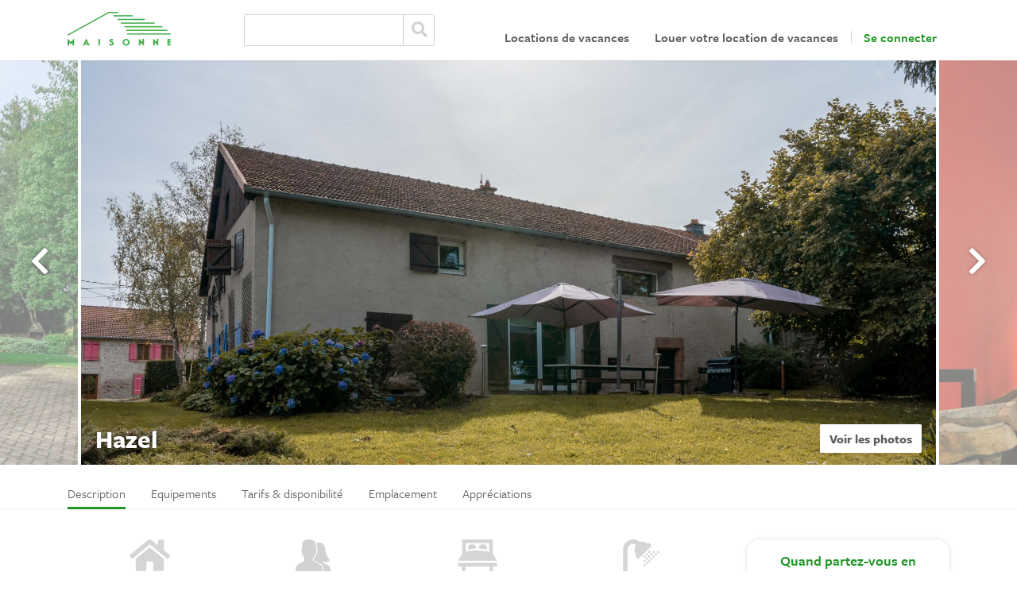

--- FILE ---
content_type: text/html; charset=utf-8
request_url: https://maisonne.fr/32-grand-est-vosges-gite-hazel
body_size: 26393
content:
<!DOCTYPE html>
<html lang="fr">
<head>
    <meta charset="utf-8">
    <meta http-equiv="X-UA-Compatible" content="IE=edge">
    <meta name="viewport" content="width=device-width, initial-scale=1">
    <meta name="csrf-token" content="K6aP8rhFOnQBiNezxAG28JBtcMHg6c6SIeg4eAzZ"/>
    <meta name="csrf-param" content="_token"/>
    <link rel="icon" type="image/png" href="https://maisonne.fr/images/favicon.png"/>
    <link href="https://cdn.jsdelivr.net/npm/lightgallery@2.7.2/css/lightgallery.min.css" rel="stylesheet">
    <link href="https://cdnjs.cloudflare.com/ajax/libs/lightgallery/2.7.2/css/lightgallery-bundle.min.css" rel="stylesheet">

    
    <!--translations for owl-carousel buttons-->
    <meta name="nextbutton" content="suivant"/>
    <meta name="prevbutton" content="précédent"/>

            <meta name="description" content="Louez Gîte Hazel (Vosges) chez Maisonne : 16 personnes, 6 chambre(s) en plus. Profitez de vos vacances à Hazel. Réservez maintenant !">
    
    
            <meta property="og:title" content="Réservez Gîte Hazel (Vosges)"/>
                <meta property="og:image" content="https://maisonne.nl/storage/2166/conversions/compressed-Corcieux-15-thumb.jpg"/>
    
                                <title>Réservez Gîte Hazel (Vosges) | Maisonne</title>
                
                <link href="/css/app.css?id=3239ad2efc0a1722f7ac" rel="stylesheet" type="text/css"/>
    

    <style>
        .optional-fees__list {
            width: 75%;
            list-style-type: none;
            margin: 0;
            padding: 0;
        }

        .optional-fees__list-item {
            border-bottom: 1px solid #eee;
            padding: 5px 0;
        }

        #pac-container,
        .pac-container {
            z-index: 1051;
        }

        .form-details--hidden {
            display: none;
        }

        .lg-share-whatsapp {
            position: relative;
        }

        .lg-whatsapp {
            color: #00c307;
        }
    </style>

            <!-- Google Tag Manager -->
        <script>(function (w, d, s, l, i) {
                w[l] = w[l] || [];
                w[l].push({
                    'gtm.start':
                        new Date().getTime(), event: 'gtm.js'
                });
                var f = d.getElementsByTagName(s)[0],
                    j = d.createElement(s), dl = l != 'dataLayer' ? '&l=' + l : '';
                j.async = true;
                j.src =
                    'https://www.googletagmanager.com/gtm.js?id=' + i + dl;
                f.parentNode.insertBefore(j, f);
            })(window, document, 'script', 'dataLayer', 'GTM-KLRNHCV');</script>
        <!-- End Google Tag Manager -->
    
            <!-- Facebook Pixel Code -->
        <script>
            !function (f, b, e, v, n, t, s) {
                if (f.fbq) return;
                n = f.fbq = function () {
                    n.callMethod ?
                        n.callMethod.apply(n, arguments) : n.queue.push(arguments)
                };
                if (!f._fbq) f._fbq = n;
                n.push = n;
                n.loaded = !0;
                n.version = '2.0';
                n.queue = [];
                t = b.createElement(e);
                t.async = !0;
                t.src = v;
                s = b.getElementsByTagName(e)[0];
                s.parentNode.insertBefore(t, s)
            }(window, document, 'script',
                'https://connect.facebook.net/en_US/fbevents.js');
            fbq('init', '971766136271507');
            fbq('track', 'PageView');
        </script>
        <noscript>
            <img height="1" width="1"
                 src="https://www.facebook.com/tr?id=971766136271507&ev=PageView&noscript=1"/>
        </noscript>
        <!-- End Facebook Pixel Code -->
    </head>
<body
                    data-house-id="32"
        >
    <!-- Google Tag Manager (noscript) -->
    <noscript>
        <iframe src="https://www.googletagmanager.com/ns.html?id=GTM-KLRNHCV"
                height="0" width="0" style="display:none;visibility:hidden"></iframe>
    </noscript>
    <!-- End Google Tag Manager (noscript) -->

<header class="page-header" style="z-index: 1040">
    <div class="container">
        <div class="page-header-row">
            <div class="brand">
                <a href="https://maisonne.fr"
                   class="brand-link"
                >
                    <img class="brand-logo" src="/images/logo-maisonne.svg" alt="Maisonne" title="Maisonne">
                </a>
            </div>

            <div class="page-header-search">
                <form name="global_search_form" method="post" action="https://maisonne.fr/search">
                <div class="form-group"><input type="text" id="global_search_form_query" name="global_search_form[query]" class="form-control" /></div><div class="form-group"><button type="submit" id="global_search_form_submit" name="global_search_form[submit]" class="btn btn-primary btn">Zoeken</button></div><input type="hidden" id="token" name="_token" value="K6aP8rhFOnQBiNezxAG28JBtcMHg6c6SIeg4eAzZ" /></form>
            </div>

            <button class="navbar-toggler d-xl-none" type="button" data-toggle="collapse" data-target="#navbar">
                <i class="fas fa-bars"></i>
            </button>

            <nav class="primaryNavigation navbar navbar-expand-xl">
                <div class="primaryNavigation-nav collapse navbar-collapse" id="navbar">
                                            <ul class="nav justify-content-end">
                            <li class="nav-item">
                                <a class="nav-link"
                                   href="https://maisonne.fr/locations-vacances"
                                >
                                    Locations de vacances
                                </a>
                            </li>

                                                            <li class="nav-item">
                                                                            <a class="nav-link"
                                           href="https://maisonne.fr/location-saisonniere-of-location-vacances"
                                        >
                                            Louer votre location de vacances
                                        </a>
                                                                    </li>
                            
                                                            <li class="nav-item">
                                    <a class="nav-link"
                                       href="https://maisonne.fr/login"
                                       data-toggle="modal"
                                       data-target="#loginModal"
                                    >
                                        Se connecter
                                    </a>
                                </li>
                            
                        </ul>
                                    </div>
            </nav>
        </div>
    </div>


</header>

    <section class="jumbotron jumbotron--carousel photo-preview">
                    <div class="jumbotron-carousel-wrapper">
                <div id="imageClick" class="owl-jumbotron owl-carousel jumbotron-carousel">
                                            <div class="jumbotron-carousel-item">
                            <div class="jumbotron-carousel-item-image"
                                 style='background-image:url("https://maisonne.nl/storage/2166/conversions/compressed-Corcieux-15-carousel.jpg");'
                            ></div>
                        </div>
                                            <div class="jumbotron-carousel-item">
                            <div class="jumbotron-carousel-item-image"
                                 style='background-image:url("https://maisonne.nl/storage/469/conversions/compressed-LV-CA1 Hazel woonkamer (2)-carousel.jpg");'
                            ></div>
                        </div>
                                            <div class="jumbotron-carousel-item">
                            <div class="jumbotron-carousel-item-image"
                                 style='background-image:url("https://maisonne.nl/storage/470/conversions/compressed-LV-CA1 Hazel woonkamer-carousel.jpg");'
                            ></div>
                        </div>
                                            <div class="jumbotron-carousel-item">
                            <div class="jumbotron-carousel-item-image"
                                 style='background-image:url("https://maisonne.nl/storage/471/conversions/compressed-LV-CA1 Hazel slaapkamer 1-carousel.jpg");'
                            ></div>
                        </div>
                                            <div class="jumbotron-carousel-item">
                            <div class="jumbotron-carousel-item-image"
                                 style='background-image:url("https://maisonne.nl/storage/477/conversions/compressed-LV-CA1 Hazel badkamer 1-carousel.jpg");'
                            ></div>
                        </div>
                                            <div class="jumbotron-carousel-item">
                            <div class="jumbotron-carousel-item-image"
                                 style='background-image:url("https://maisonne.nl/storage/2169/conversions/compressed-Corcieux-19-carousel.jpg");'
                            ></div>
                        </div>
                                            <div class="jumbotron-carousel-item">
                            <div class="jumbotron-carousel-item-image"
                                 style='background-image:url("https://maisonne.nl/storage/2168/conversions/compressed-Corcieux-20-carousel.jpg");'
                            ></div>
                        </div>
                                            <div class="jumbotron-carousel-item">
                            <div class="jumbotron-carousel-item-image"
                                 style='background-image:url("https://maisonne.nl/storage/479/conversions/compressed-LV-CA1 Hazel badkamer 2-carousel.jpg");'
                            ></div>
                        </div>
                                            <div class="jumbotron-carousel-item">
                            <div class="jumbotron-carousel-item-image"
                                 style='background-image:url("https://maisonne.nl/storage/476/conversions/compressed-LV-CA1 Hazel zithoek boven-carousel.jpg");'
                            ></div>
                        </div>
                                            <div class="jumbotron-carousel-item">
                            <div class="jumbotron-carousel-item-image"
                                 style='background-image:url("https://maisonne.nl/storage/473/conversions/compressed-LV-CA1 Hazel slaapkamer 3-carousel.jpg");'
                            ></div>
                        </div>
                                            <div class="jumbotron-carousel-item">
                            <div class="jumbotron-carousel-item-image"
                                 style='background-image:url("https://maisonne.nl/storage/472/conversions/compressed-LV-CA1 Hazel slaapkamer 3 (2)-carousel.jpg");'
                            ></div>
                        </div>
                                            <div class="jumbotron-carousel-item">
                            <div class="jumbotron-carousel-item-image"
                                 style='background-image:url("https://maisonne.nl/storage/474/conversions/compressed-LV-CA1 Hazel slaapkamer 4-carousel.jpg");'
                            ></div>
                        </div>
                                            <div class="jumbotron-carousel-item">
                            <div class="jumbotron-carousel-item-image"
                                 style='background-image:url("https://maisonne.nl/storage/475/conversions/compressed-LV-CA1 Hazel slaapkamer 5-carousel.jpg");'
                            ></div>
                        </div>
                                            <div class="jumbotron-carousel-item">
                            <div class="jumbotron-carousel-item-image"
                                 style='background-image:url("https://maisonne.nl/storage/480/conversions/compressed-LV-CA1 Hazel badkamer boven-carousel.jpg");'
                            ></div>
                        </div>
                                            <div class="jumbotron-carousel-item">
                            <div class="jumbotron-carousel-item-image"
                                 style='background-image:url("https://maisonne.nl/storage/481/conversions/compressed-LV-CA1 Hazel terras-carousel.jpg");'
                            ></div>
                        </div>
                                            <div class="jumbotron-carousel-item">
                            <div class="jumbotron-carousel-item-image"
                                 style='background-image:url("https://maisonne.nl/storage/2165/conversions/compressed-Corcieux-32-carousel.jpg");'
                            ></div>
                        </div>
                                            <div class="jumbotron-carousel-item">
                            <div class="jumbotron-carousel-item-image"
                                 style='background-image:url("https://maisonne.nl/storage/485/conversions/compressed-LV-CA1 Hazel bbq-carousel.jpg");'
                            ></div>
                        </div>
                                            <div class="jumbotron-carousel-item">
                            <div class="jumbotron-carousel-item-image"
                                 style='background-image:url("https://maisonne.nl/storage/483/conversions/compressed-LV-CA1 le terrain de pétanque-carousel.jpg");'
                            ></div>
                        </div>
                                            <div class="jumbotron-carousel-item">
                            <div class="jumbotron-carousel-item-image"
                                 style='background-image:url("https://maisonne.nl/storage/484/conversions/compressed-LV-CA1 jacuzzi (2)-carousel.jpg");'
                            ></div>
                        </div>
                                            <div class="jumbotron-carousel-item">
                            <div class="jumbotron-carousel-item-image"
                                 style='background-image:url("https://maisonne.nl/storage/482/conversions/compressed-Le jacuzzi.4-carousel.jpg");'
                            ></div>
                        </div>
                                            <div class="jumbotron-carousel-item">
                            <div class="jumbotron-carousel-item-image"
                                 style='background-image:url("https://maisonne.nl/storage/487/conversions/compressed-fullsizeoutput_67-carousel.jpg");'
                            ></div>
                        </div>
                                            <div class="jumbotron-carousel-item">
                            <div class="jumbotron-carousel-item-image"
                                 style='background-image:url("https://maisonne.nl/storage/2167/conversions/compressed-Corcieux-16-carousel.jpg");'
                            ></div>
                        </div>
                                    </div>
            </div>

            <div class="photoPopup">
                                    <a href="https://maisonne.nl/storage/2166/conversions/compressed-Corcieux-15-large.jpg">2</a>
                                    <a href="https://maisonne.nl/storage/469/conversions/compressed-LV-CA1 Hazel woonkamer (2)-large.jpg">2</a>
                                    <a href="https://maisonne.nl/storage/470/conversions/compressed-LV-CA1 Hazel woonkamer-large.jpg">2</a>
                                    <a href="https://maisonne.nl/storage/471/conversions/compressed-LV-CA1 Hazel slaapkamer 1-large.jpg">2</a>
                                    <a href="https://maisonne.nl/storage/477/conversions/compressed-LV-CA1 Hazel badkamer 1-large.jpg">2</a>
                                    <a href="https://maisonne.nl/storage/2169/conversions/compressed-Corcieux-19-large.jpg">2</a>
                                    <a href="https://maisonne.nl/storage/2168/conversions/compressed-Corcieux-20-large.jpg">2</a>
                                    <a href="https://maisonne.nl/storage/479/conversions/compressed-LV-CA1 Hazel badkamer 2-large.jpg">2</a>
                                    <a href="https://maisonne.nl/storage/476/conversions/compressed-LV-CA1 Hazel zithoek boven-large.jpg">2</a>
                                    <a href="https://maisonne.nl/storage/473/conversions/compressed-LV-CA1 Hazel slaapkamer 3-large.jpg">2</a>
                                    <a href="https://maisonne.nl/storage/472/conversions/compressed-LV-CA1 Hazel slaapkamer 3 (2)-large.jpg">2</a>
                                    <a href="https://maisonne.nl/storage/474/conversions/compressed-LV-CA1 Hazel slaapkamer 4-large.jpg">2</a>
                                    <a href="https://maisonne.nl/storage/475/conversions/compressed-LV-CA1 Hazel slaapkamer 5-large.jpg">2</a>
                                    <a href="https://maisonne.nl/storage/480/conversions/compressed-LV-CA1 Hazel badkamer boven-large.jpg">2</a>
                                    <a href="https://maisonne.nl/storage/481/conversions/compressed-LV-CA1 Hazel terras-large.jpg">2</a>
                                    <a href="https://maisonne.nl/storage/2165/conversions/compressed-Corcieux-32-large.jpg">2</a>
                                    <a href="https://maisonne.nl/storage/485/conversions/compressed-LV-CA1 Hazel bbq-large.jpg">2</a>
                                    <a href="https://maisonne.nl/storage/483/conversions/compressed-LV-CA1 le terrain de pétanque-large.jpg">2</a>
                                    <a href="https://maisonne.nl/storage/484/conversions/compressed-LV-CA1 jacuzzi (2)-large.jpg">2</a>
                                    <a href="https://maisonne.nl/storage/482/conversions/compressed-Le jacuzzi.4-large.jpg">2</a>
                                    <a href="https://maisonne.nl/storage/487/conversions/compressed-fullsizeoutput_67-large.jpg">2</a>
                                    <a href="https://maisonne.nl/storage/2167/conversions/compressed-Corcieux-16-large.jpg">2</a>
                            </div>
                <div class="jumbotron-houseName">Hazel</div>
                    <a href="#" id="buttonClick" class="btn jumbotron-openPopup btn-white" data-images="[{&quot;small_url&quot;:&quot;https:\/\/maisonne.nl\/storage\/2166\/conversions\/compressed-Corcieux-15-thumb.jpg&quot;,&quot;large_url&quot;:&quot;https:\/\/maisonne.nl\/storage\/2166\/conversions\/compressed-Corcieux-15-carousel.jpg&quot;},{&quot;small_url&quot;:&quot;https:\/\/maisonne.nl\/storage\/469\/conversions\/compressed-LV-CA1 Hazel woonkamer (2)-thumb.jpg&quot;,&quot;large_url&quot;:&quot;https:\/\/maisonne.nl\/storage\/469\/conversions\/compressed-LV-CA1 Hazel woonkamer (2)-carousel.jpg&quot;},{&quot;small_url&quot;:&quot;https:\/\/maisonne.nl\/storage\/470\/conversions\/compressed-LV-CA1 Hazel woonkamer-thumb.jpg&quot;,&quot;large_url&quot;:&quot;https:\/\/maisonne.nl\/storage\/470\/conversions\/compressed-LV-CA1 Hazel woonkamer-carousel.jpg&quot;},{&quot;small_url&quot;:&quot;https:\/\/maisonne.nl\/storage\/471\/conversions\/compressed-LV-CA1 Hazel slaapkamer 1-thumb.jpg&quot;,&quot;large_url&quot;:&quot;https:\/\/maisonne.nl\/storage\/471\/conversions\/compressed-LV-CA1 Hazel slaapkamer 1-carousel.jpg&quot;},{&quot;small_url&quot;:&quot;https:\/\/maisonne.nl\/storage\/477\/conversions\/compressed-LV-CA1 Hazel badkamer 1-thumb.jpg&quot;,&quot;large_url&quot;:&quot;https:\/\/maisonne.nl\/storage\/477\/conversions\/compressed-LV-CA1 Hazel badkamer 1-carousel.jpg&quot;},{&quot;small_url&quot;:&quot;https:\/\/maisonne.nl\/storage\/2169\/conversions\/compressed-Corcieux-19-thumb.jpg&quot;,&quot;large_url&quot;:&quot;https:\/\/maisonne.nl\/storage\/2169\/conversions\/compressed-Corcieux-19-carousel.jpg&quot;},{&quot;small_url&quot;:&quot;https:\/\/maisonne.nl\/storage\/2168\/conversions\/compressed-Corcieux-20-thumb.jpg&quot;,&quot;large_url&quot;:&quot;https:\/\/maisonne.nl\/storage\/2168\/conversions\/compressed-Corcieux-20-carousel.jpg&quot;},{&quot;small_url&quot;:&quot;https:\/\/maisonne.nl\/storage\/479\/conversions\/compressed-LV-CA1 Hazel badkamer 2-thumb.jpg&quot;,&quot;large_url&quot;:&quot;https:\/\/maisonne.nl\/storage\/479\/conversions\/compressed-LV-CA1 Hazel badkamer 2-carousel.jpg&quot;},{&quot;small_url&quot;:&quot;https:\/\/maisonne.nl\/storage\/476\/conversions\/compressed-LV-CA1 Hazel zithoek boven-thumb.jpg&quot;,&quot;large_url&quot;:&quot;https:\/\/maisonne.nl\/storage\/476\/conversions\/compressed-LV-CA1 Hazel zithoek boven-carousel.jpg&quot;},{&quot;small_url&quot;:&quot;https:\/\/maisonne.nl\/storage\/473\/conversions\/compressed-LV-CA1 Hazel slaapkamer 3-thumb.jpg&quot;,&quot;large_url&quot;:&quot;https:\/\/maisonne.nl\/storage\/473\/conversions\/compressed-LV-CA1 Hazel slaapkamer 3-carousel.jpg&quot;},{&quot;small_url&quot;:&quot;https:\/\/maisonne.nl\/storage\/472\/conversions\/compressed-LV-CA1 Hazel slaapkamer 3 (2)-thumb.jpg&quot;,&quot;large_url&quot;:&quot;https:\/\/maisonne.nl\/storage\/472\/conversions\/compressed-LV-CA1 Hazel slaapkamer 3 (2)-carousel.jpg&quot;},{&quot;small_url&quot;:&quot;https:\/\/maisonne.nl\/storage\/474\/conversions\/compressed-LV-CA1 Hazel slaapkamer 4-thumb.jpg&quot;,&quot;large_url&quot;:&quot;https:\/\/maisonne.nl\/storage\/474\/conversions\/compressed-LV-CA1 Hazel slaapkamer 4-carousel.jpg&quot;},{&quot;small_url&quot;:&quot;https:\/\/maisonne.nl\/storage\/475\/conversions\/compressed-LV-CA1 Hazel slaapkamer 5-thumb.jpg&quot;,&quot;large_url&quot;:&quot;https:\/\/maisonne.nl\/storage\/475\/conversions\/compressed-LV-CA1 Hazel slaapkamer 5-carousel.jpg&quot;},{&quot;small_url&quot;:&quot;https:\/\/maisonne.nl\/storage\/480\/conversions\/compressed-LV-CA1 Hazel badkamer boven-thumb.jpg&quot;,&quot;large_url&quot;:&quot;https:\/\/maisonne.nl\/storage\/480\/conversions\/compressed-LV-CA1 Hazel badkamer boven-carousel.jpg&quot;},{&quot;small_url&quot;:&quot;https:\/\/maisonne.nl\/storage\/481\/conversions\/compressed-LV-CA1 Hazel terras-thumb.jpg&quot;,&quot;large_url&quot;:&quot;https:\/\/maisonne.nl\/storage\/481\/conversions\/compressed-LV-CA1 Hazel terras-carousel.jpg&quot;},{&quot;small_url&quot;:&quot;https:\/\/maisonne.nl\/storage\/2165\/conversions\/compressed-Corcieux-32-thumb.jpg&quot;,&quot;large_url&quot;:&quot;https:\/\/maisonne.nl\/storage\/2165\/conversions\/compressed-Corcieux-32-carousel.jpg&quot;},{&quot;small_url&quot;:&quot;https:\/\/maisonne.nl\/storage\/485\/conversions\/compressed-LV-CA1 Hazel bbq-thumb.jpg&quot;,&quot;large_url&quot;:&quot;https:\/\/maisonne.nl\/storage\/485\/conversions\/compressed-LV-CA1 Hazel bbq-carousel.jpg&quot;},{&quot;small_url&quot;:&quot;https:\/\/maisonne.nl\/storage\/483\/conversions\/compressed-LV-CA1 le terrain de p\u00e9tanque-thumb.jpg&quot;,&quot;large_url&quot;:&quot;https:\/\/maisonne.nl\/storage\/483\/conversions\/compressed-LV-CA1 le terrain de p\u00e9tanque-carousel.jpg&quot;},{&quot;small_url&quot;:&quot;https:\/\/maisonne.nl\/storage\/484\/conversions\/compressed-LV-CA1 jacuzzi (2)-thumb.jpg&quot;,&quot;large_url&quot;:&quot;https:\/\/maisonne.nl\/storage\/484\/conversions\/compressed-LV-CA1 jacuzzi (2)-carousel.jpg&quot;},{&quot;small_url&quot;:&quot;https:\/\/maisonne.nl\/storage\/482\/conversions\/compressed-Le jacuzzi.4-thumb.jpg&quot;,&quot;large_url&quot;:&quot;https:\/\/maisonne.nl\/storage\/482\/conversions\/compressed-Le jacuzzi.4-carousel.jpg&quot;},{&quot;small_url&quot;:&quot;https:\/\/maisonne.nl\/storage\/487\/conversions\/compressed-fullsizeoutput_67-thumb.jpg&quot;,&quot;large_url&quot;:&quot;https:\/\/maisonne.nl\/storage\/487\/conversions\/compressed-fullsizeoutput_67-carousel.jpg&quot;},{&quot;small_url&quot;:&quot;https:\/\/maisonne.nl\/storage\/2167\/conversions\/compressed-Corcieux-16-thumb.jpg&quot;,&quot;large_url&quot;:&quot;https:\/\/maisonne.nl\/storage\/2167\/conversions\/compressed-Corcieux-16-carousel.jpg&quot;}]" data-item="2">Voir les photos</a>
        


        <div id="inline-gallery-container" data-whatsapp-title="slide title"></div>

    </section>

    <nav class="secondaryNavigation sticky-top"
         id="secondaryNavigation"
    >
        <div class="container">
            <ul class="nav nav-tabs">
                <li class="nav-item">
                    <a class="nav-link active"
                       href="#description"
                    >
                        Description
                    </a>
                </li>
                <li class="nav-item">
                    <a class="nav-link"
                       href="#options"
                    >
                        Equipements
                    </a>
                </li>
                <li class="nav-item">
                    <a class="nav-link"
                       href="#prices"
                    >
                        Tarifs & disponibilité
                    </a>
                </li>
                <li class="nav-item">
                    <a class="nav-link"
                       href="#location"
                    >
                        Emplacement
                    </a>
                </li>
                <li class="nav-item">
                    <a class="nav-link"
                       href="#reviews"
                    >
                        Appréciations
                    </a>
                </li>
            </ul>

                    </div>
    </nav>

    <section class="section section--main">
        <div class="container">

            <div class="row">
                <div class="page-content">
                    <div class="house-header">
                        <div class="house-header-block">
                            <figure class="house-header-block-figure">
                                <div class="house-header-block-icon house-header-block-icon--house"></div>
                            </figure>
                            Gîte
                                                    </div>
                        <div class="house-header-block">
                            <figure class="house-header-block-figure">
                                <div class="house-header-block-icon house-header-block-icon--people"></div>
                            </figure>
                            16 personnes
                        </div>
                        <div class="house-header-block">
                            <figure class="house-header-block-figure">
                                <div class="house-header-block-icon house-header-block-icon--bed"></div>
                            </figure>
                            6 chambres
                        </div>
                        <div class="house-header-block">
                            <figure class="house-header-block-figure">
                                <div class="house-header-block-icon house-header-block-icon--shower"></div>
                            </figure>
                            3 salles de bain
                        </div>
                    </div>

                    <div class="section-block">
                        
                        





                        <div id="description"
                             class="house-body"
                        >
                            <h1 class="house-title">
                                Hazel

                                                            </h1>

                            <p>
                                Cette ancienne ferme vosgienne est magnifiquement située en hauteur entre Saint-Dié-Des-Vosges et Gérardmer. Au calme et donnant sur les environs verdoyants. Les fôrets sont à quelque minutes à pied, d&#039;où vous pouvez profiter d&#039;une vue panoramic. Profiter du SPA dans le jardin.
                            </p>


                            <div class="collapse" id="collapseDescription">
                                <h2>
                                    Le logement
                                </h2>

                                <p>
                                    Rez-de-chaussée: <br />
La cuisine est ouverte sur le coin repas et dans le prolongement se trouve un petit bar et un coin salon avec sa cheminée. Le salon donne accès à une salle douche avev lavabo et sèche-serviettes. Deux toilettes séparées.<br />
<br />
La cuisine dispose d&#039;une cuisinière 4 feux, réfrigérateur, congélateur, lave-vaiselle, four, grille-pain, bouilloire, micro-ondes et d&#039;une cafetière. Une deuxième réfrigérateur vers le bar. Plusieurs dossiers avec les activités présenter dans la région, vous ne vous ennuierez pas !<br />
<br />
La première chambre est adapté pour personnes handicapées avec une porte extra large et une douche sur mesure. Un WC avec une large porte.<br />
La deuxième chambre dispose d&#039;un lit double et d&#039;un lit simple.<br />
<br />
1er étage: <br />
L&#039;étage ouverte dispose d&#039;un coin salon avec deux canapés-lits et d&#039;une grande télévision 3D (lunettes inlclus).<br />
<br />
La troisième chambre dispose d&#039;un lit double et d&#039;un lit simple.<br />
La quatrième chambre dispose de 2 lits superposés.<br />
La cinqième chambre dispose d&#039;un lit double.<br />
<br />
Une salle douche avec douche à l&#039;italienne et double lavabos. Un WC séparé.<br />
<br />
A l&#039;extérieur: <br />
Une terrasse se trouve sur les deux côtés du salon avec salon de jardin et un parasol. La terrasse est accessible aux personnes handicapées par l&#039;extérieur. Profiter d&#039;un grand jardin, le cadres est simplement beau. Une deuxième terrasse inférieure dispose d&#039;un barbecue.
                                </p>

                                <div id="bedrooms"  class="">
	<h3>
        Aménagement
    </h3>

	<div class="owl-cards owl-carousel">
        			<div class="owl-card">
				<div class="house-card-box">
					<h4 class="house-card-title house-card-title--withIcon">
						<figure class="house-card-figure">
				        	<div class="house-card-icon house-card-icon--bed"></div>
				        </figure>
                        Chambre 1

                        <small>
                            Rez-de-chaussée
                        </small>
					</h4>

					<div class="house-bedroom-beds">
                        							<div class="house-bedroom-bed">
                                1x Lit double
								<i class="fa fa-info-circle hover-tooltip hover-tooltip--bottom">
									<span class="hover-tooltip__content">
										<span class="block">
											140 cm x 200 cm
										</span>

										<span class="block">
											2 personnes
										</span>
									</span>
								</i>
							</div>
                        					</div>
				</div>
			</div>
					<div class="owl-card">
				<div class="house-card-box">
					<h4 class="house-card-title house-card-title--withIcon">
						<figure class="house-card-figure">
				        	<div class="house-card-icon house-card-icon--bed"></div>
				        </figure>
                        Chambre 2

                        <small>
                            Rez-de-chaussée
                        </small>
					</h4>

					<div class="house-bedroom-beds">
                        							<div class="house-bedroom-bed">
                                1x Lit double
								<i class="fa fa-info-circle hover-tooltip hover-tooltip--bottom">
									<span class="hover-tooltip__content">
										<span class="block">
											140 cm x 200 cm
										</span>

										<span class="block">
											2 personnes
										</span>
									</span>
								</i>
							</div>
                        							<div class="house-bedroom-bed">
                                1x Lit simple
								<i class="fa fa-info-circle hover-tooltip hover-tooltip--bottom">
									<span class="hover-tooltip__content">
										<span class="block">
											90 cm x 200 cm
										</span>

										<span class="block">
											1 personne
										</span>
									</span>
								</i>
							</div>
                        					</div>
				</div>
			</div>
					<div class="owl-card">
				<div class="house-card-box">
					<h4 class="house-card-title house-card-title--withIcon">
						<figure class="house-card-figure">
				        	<div class="house-card-icon house-card-icon--bed"></div>
				        </figure>
                        Chambre 3

                        <small>
                            1er étage
                        </small>
					</h4>

					<div class="house-bedroom-beds">
                        							<div class="house-bedroom-bed">
                                1x Lit double
								<i class="fa fa-info-circle hover-tooltip hover-tooltip--bottom">
									<span class="hover-tooltip__content">
										<span class="block">
											140 cm x 200 cm
										</span>

										<span class="block">
											2 personnes
										</span>
									</span>
								</i>
							</div>
                        							<div class="house-bedroom-bed">
                                1x Lit simple
								<i class="fa fa-info-circle hover-tooltip hover-tooltip--bottom">
									<span class="hover-tooltip__content">
										<span class="block">
											90 cm x 200 cm
										</span>

										<span class="block">
											1 personne
										</span>
									</span>
								</i>
							</div>
                        					</div>
				</div>
			</div>
					<div class="owl-card">
				<div class="house-card-box">
					<h4 class="house-card-title house-card-title--withIcon">
						<figure class="house-card-figure">
				        	<div class="house-card-icon house-card-icon--bed"></div>
				        </figure>
                        Chambre 4

                        <small>
                            1er étage
                        </small>
					</h4>

					<div class="house-bedroom-beds">
                        							<div class="house-bedroom-bed">
                                2x Lit superposé
								<i class="fa fa-info-circle hover-tooltip hover-tooltip--bottom">
									<span class="hover-tooltip__content">
										<span class="block">
											90 cm x 200 cm
										</span>

										<span class="block">
											2 personnes
										</span>
									</span>
								</i>
							</div>
                        					</div>
				</div>
			</div>
					<div class="owl-card">
				<div class="house-card-box">
					<h4 class="house-card-title house-card-title--withIcon">
						<figure class="house-card-figure">
				        	<div class="house-card-icon house-card-icon--bed"></div>
				        </figure>
                        Chambre 5

                        <small>
                            1er étage
                        </small>
					</h4>

					<div class="house-bedroom-beds">
                        							<div class="house-bedroom-bed">
                                1x Lit double
								<i class="fa fa-info-circle hover-tooltip hover-tooltip--bottom">
									<span class="hover-tooltip__content">
										<span class="block">
											140 cm x 200 cm
										</span>

										<span class="block">
											2 personnes
										</span>
									</span>
								</i>
							</div>
                        					</div>
				</div>
			</div>
					<div class="owl-card">
				<div class="house-card-box">
					<h4 class="house-card-title house-card-title--withIcon">
						<figure class="house-card-figure">
				        	<div class="house-card-icon house-card-icon--bed"></div>
				        </figure>
                        Chambre 6

                        <small>
                            1er étage
                        </small>
					</h4>

					<div class="house-bedroom-beds">
                        							<div class="house-bedroom-bed">
                                2x Canapé convertible
								<i class="fa fa-info-circle hover-tooltip hover-tooltip--bottom">
									<span class="hover-tooltip__content">
										<span class="block">
											
										</span>

										<span class="block">
											1 personne
										</span>
									</span>
								</i>
							</div>
                        					</div>
				</div>
			</div>
			</div>
</div>
                                <div id="bathrooms">
	<div class="owl-cards owl-carousel owl-cards--baths">
        			<div class="owl-card">
				<div class="house-card-box">
					<h4 class="house-card-title house-card-title--withIcon">
						<figure class="house-card-figure">
				        	<div class="house-card-icon house-card-icon--shower"></div>
				        </figure>
				        
                        Salle de bain 1

						<small>
                            Rez-de-chaussée
                        </small>
					</h4>
					<div class="house-bedroom-beds">
						<div class="house-bedroom-bed">
                            								<i class="far fa-fw fa-shower"></i> Douche<br>
                                                                                                                                            								<i class="far fa-fw fa-square"></i> Miroir<br>
                            						</div>
					</div>
				</div>
			</div>
        			<div class="owl-card">
				<div class="house-card-box">
					<h4 class="house-card-title house-card-title--withIcon">
						<figure class="house-card-figure">
				        	<div class="house-card-icon house-card-icon--shower"></div>
				        </figure>
				        
                        Salle de bain 2

						<small>
                            Rez-de-chaussée
                        </small>
					</h4>
					<div class="house-bedroom-beds">
						<div class="house-bedroom-bed">
                            								<i class="far fa-fw fa-shower"></i> Douche<br>
                                                                                                                                            								<i class="far fa-fw fa-square"></i> Miroir<br>
                            						</div>
					</div>
				</div>
			</div>
        			<div class="owl-card">
				<div class="house-card-box">
					<h4 class="house-card-title house-card-title--withIcon">
						<figure class="house-card-figure">
				        	<div class="house-card-icon house-card-icon--shower"></div>
				        </figure>
				        
                        Salle de bain 3

						<small>
                            1er étage
                        </small>
					</h4>
					<div class="house-bedroom-beds">
						<div class="house-bedroom-bed">
                            								<i class="far fa-fw fa-shower"></i> Douche<br>
                                                                                                                                            								<i class="far fa-fw fa-square"></i> Miroir<br>
                            						</div>
					</div>
				</div>
			</div>
        	</div>
</div>

                                <div class="house-option">
                                                                                                                                                                                                                                                                                                        </div>
                            </div>

                            <a class="link-readMore collapsed"
                               data-toggle="collapse"
                               href="#collapseDescription"
                               role="button"
                               aria-expanded="false"
                               aria-controls="collapseDescription"
                            >
                                <span class="link-readMore-more">
                                    En savoir plus <i class="fa fa-chevron-circle-down"></i>
                                </span>
                                <span class="link-readMore-less">
                                    Masquer <i class="fa fa-chevron-circle-up"></i>
                                </span>
                            </a>
                        </div>
                    </div>

                    <div class="section-block">
                        <div id="options">
                                                            <div class="section-block">
                                    <div class="house-options">
                                                                                                                                                                                                                                                                                                            <h3>
                                                    Equipements
                                                </h3>

                                                                                                                                                            <h4>
                                                            Général
                                                        </h4>
                                                                                                        <ul class="house-list">
                                                                                                                    <li>
                                                                                                                                    Machine a laver
                                                                                                                            </li>
                                                                                                                    <li>
                                                                                                                                    Sèche linge
                                                                                                                            </li>
                                                                                                                    <li>
                                                                                                                                    Cheminée
                                                                                                                            </li>
                                                                                                                    <li>
                                                                                                                                    Télévision
                                                                                                                            </li>
                                                                                                                    <li>
                                                                                                                                    lit bébé
                                                                                                                            </li>
                                                                                                                    <li>
                                                                                                                                    Chaise haute
                                                                                                                            </li>
                                                                                                                    <li>
                                                                                                                                    Logement individuelle
                                                                                                                            </li>
                                                                                                                    <li>
                                                                                                                                    Wifi
                                                                                                                            </li>
                                                                                                                    <li>
                                                                                                                                                Privé jacuzzi
            <i class="fa fa-info-circle hover-tooltip">
        <span class="hover-tooltip__content">
            <span class="block">
                Maximum 6 personnes
            </span>
        </span>
    </i>
    
                                                                                                                            </li>
                                                                                                                    <li>
                                                                                                                                        Privé place de parking

                                                                                                                            </li>
                                                                                                            </ul>
                                                                                                                                                            <h4>
                                                            Cuisine
                                                        </h4>
                                                                                                        <ul class="house-list">
                                                                                                                    <li>
                                                                                                                                    Lave vaisselle
                                                                                                                            </li>
                                                                                                                    <li>
                                                                                                                                    Réfrigérateur
                                                                                                                            </li>
                                                                                                                    <li>
                                                                                                                                    Congélateur
                                                                                                                            </li>
                                                                                                                    <li>
                                                                                                                                    Micro-ondes
                                                                                                                            </li>
                                                                                                                    <li>
                                                                                                                                    Four
                                                                                                                            </li>
                                                                                                                    <li>
                                                                                                                                    Grille-pain
                                                                                                                            </li>
                                                                                                                    <li>
                                                                                                                                    Bouilloire
                                                                                                                            </li>
                                                                                                                    <li>
                                                                                                                                    Cafetière
                                                                                                                            </li>
                                                                                                                    <li>
                                                                                                                                    Table de cuisson
                                                                                                                            </li>
                                                                                                            </ul>
                                                                                                                                                            <h4>
                                                            A l&#039;extérieur
                                                        </h4>
                                                                                                        <ul class="house-list">
                                                                                                                    <li>
                                                                                                                                        Jardin

                                                                                                                            </li>
                                                                                                                    <li>
                                                                                                                                    Terrasse
                                                                                                                            </li>
                                                                                                                    <li>
                                                                                                                                    Barbecue
                                                                                                                            </li>
                                                                                                                    <li>
                                                                                                                                    Terrain de pétanque
                                                                                                                            </li>
                                                                                                                    <li>
                                                                                                                                    Table de ping-pong
                                                                                                                            </li>
                                                                                                            </ul>
                                                                                                                                                                        </div>
                                </div>
                            
                                                    </div>
                    </div>

                    <div class="section-block" id="prices">

                        <h2>
                            Prix
                        </h2>

                        <div class="row">

                            <div class="col-md-10">
                                <button class="btn btn-light btn-sm btn--right js-clear-daterange">
                                    <i class="fas fa-undo"></i> Réinitialiser les dates
                                </button>
                                <input id="daterangepicker-embedded" type="hidden">
                                <div id="daterangepicker-embedded-container" class="embedded-daterangepicker"></div>
                            </div>
                        </div>
                    </div>

                    <div class="section-block">


                                                    <div class="section-block">
                                <div id="required-fees">
                                    <h5>
                                        Frais supplémentaires
                                    </h5>

                                    <ul class="optional-fees__list">
                                                                                    <li class="optional-fees__list-item">
                                                <div class="row">
                                                    <div class="col-sm-8 col-6">
                                                        Taxe de séjour
                                                                                                                    par personne par nuit
                                                                                                                                                                    </div>

                                                    <div class="col-sm-4 col-6 text-right">
                                                                                                                    &euro; 1,30
                                                                                                            </div>
                                                </div>
                                            </li>
                                                                            </ul>
                                </div>
                            </div>
                        
                                                    <div class="section-block">
                                <div id="optional-fees"
                                     class="form-group"
                                >
                                    <h5>
                                        Frais optionnels
                                    </h5>

                                    <ul class="optional-fees__list">
                                                                                    <li class="optional-fees__list-item">
                                                <div class="row">
                                                    <div class="col-sm-8 col-6">
                                                                                                                    Nettoyage final
                                                                                                                                                                    </div>

                                                    <div class="col-sm-4 col-6 text-right">
                                                                                                                    &euro; 150,00
                                                                                                            </div>
                                                </div>
                                            </li>
                                                                                    <li class="optional-fees__list-item">
                                                <div class="row">
                                                    <div class="col-sm-8 col-6">
                                                                                                                    Draps
                                                                                                                                                                                                                                            par personne
                                                                                                                                                                        </div>

                                                    <div class="col-sm-4 col-6 text-right">
                                                                                                                    &euro; 15,00
                                                                                                            </div>
                                                </div>
                                            </li>
                                                                                    <li class="optional-fees__list-item">
                                                <div class="row">
                                                    <div class="col-sm-8 col-6">
                                                                                                                    Serviettes
                                                                                                                                                                                                                                            par personne
                                                                                                                                                                        </div>

                                                    <div class="col-sm-4 col-6 text-right">
                                                                                                                    &euro; 5,00
                                                                                                            </div>
                                                </div>
                                            </li>
                                                                                    <li class="optional-fees__list-item">
                                                <div class="row">
                                                    <div class="col-sm-8 col-6">
                                                                                                                    Bois de chauffage
                                                                                                                                                                                                                                            par unité
                                                                                                                                                                        </div>

                                                    <div class="col-sm-4 col-6 text-right">
                                                                                                                    &euro; 25,00
                                                                                                            </div>
                                                </div>
                                            </li>
                                                                            </ul>
                                </div>
                            </div>
                        

                    </div>


                                            <div class="section-block">
                            <h4>
                                Caution € 600 à payer à Maisonne
                            </h4>

                            <small>
                                Remboursé dans les 7 jours après votre séjour
                            </small>
                        </div>
                    
                    <div class="section-block">
                        <div id="optional-fees">
                            <h3>
                                Règles de la maison
                            </h3>

                            <ul class="optional-fees__list">
                                <li class="optional-fees__list-item">
                                    <div class="row">
                                        <div class="col-sm-8 col-6">
                                            Heure d&#039;arrivée
                                        </div>
                                        <div class="col-sm-4 col-6 text-right">
                                            17:00
                                        </div>
                                    </div>
                                </li>
                                <li class="optional-fees__list-item">
                                    <div class="row">
                                        <div class="col-sm-8 col-6">
                                            Heure de départ
                                        </div>
                                        <div class="col-sm-4 col-6 text-right">
                                            13:00
                                        </div>
                                    </div>
                                </li>
                                <li class="optional-fees__list-item">
                                    <div class="row">
                                        <div class="col-sm-8 col-6">
                                            animaux
                                        </div>
                                        <div class="col-sm-4 col-6 text-right">
                                            Admis
                                        </div>
                                    </div>
                                </li>
                                <li class="optional-fees__list-item">
                                    <div class="row">
                                        <div class="col-sm-8 col-6">
                                            Fumer
                                        </div>
                                        <div class="col-sm-4 col-6 text-right">
                                            Non admis
                                        </div>
                                    </div>
                                </li>
                            </ul>
                            
                        </div>
                    </div>

                    <div class="section-block">
                        <div id="location">
                            <h2>
                                Emplacement
                            </h2>

                            <p>
                                Chêne, tilleul et hêtre prédominent et si vous avez de la chance, vous pouvez apercevoir un chevreuil ou un renard.
                            </p>

                            <div class="house-option">
                                                                                                                                                                                <h3>
                                            Emplacement
                                        </h3>

                                        <ul class="house-list">
                                                                                            <li>
                                                                                                            Boisé
                                                                                                    </li>
                                                                                            <li>
                                                                                                            Rural
                                                                                                    </li>
                                                                                            <li>
                                                                                                            Dans un domaine skiable
                                                                                                    </li>
                                                                                    </ul>
                                                                                                                                                                    </div>

                            <div id="map"
                                 style="width: 100%; height:400px;"
                            ></div>
                        </div>
                    </div>

                    
                    <div class="section-block">
                        <div id="reviews" class="house-reviews">
                                                            <div class="reviews-header">
                                    <div class="reviews-header-title">
                                        <h2>
                                                                                            4 beoordelingen
                                                                                    </h2>
                                    </div>
                                    <div class="reviews-header-rating-wrapper">
                                        <div class="reviews-header-rating">
                                            <i class="fa fa-star"></i><i class="fa fa-star"></i><i class="fa fa-star"></i><i class="fa fa-star"></i><i class="fa fa-star-half-alt"></i>
                                        </div>
                                    </div>
                                </div>


                                <div class="reviews">

                                                                            <div class="review">
                                            <div class="review-header">
                                                <div class="review-user-name">
                                                    Anonyme
                                                </div>
                                            </div>
                                            <div class="review-date">
                                                <div class="review-month">
                                                    Mai 2019
                                                </div>
                                            </div>
                                            <div class="review-rating">
                                                <i class="fa fa-star"></i><i class="fa fa-star"></i><i class="fa fa-star"></i><i class="fa fa-star"></i><i class="fa fa-star-half-alt"></i>
                                            </div>
                                            <div class="review-content">
                                                <div class="review-details">
                                                                                                            <div class="review-detail">
                                                            <div class="review-detail-title">
                                                                Impression générale
                                                            </div>
                                                            <div class="review-detail-score">
                                                                <i class="fa fa-star"></i><i class="fa fa-star"></i><i class="fa fa-star"></i><i class="fa fa-star"></i><i class="fa fa-star"></i>
                                                            </div>
                                                        </div>
                                                                                                                                                                <div class="review-detail">
                                                            <div class="review-detail-title">
                                                                Accueil
                                                            </div>
                                                            <div class="review-detail-score">
                                                                <i class="fa fa-star"></i><i class="fa fa-star"></i><i class="fa fa-star"></i><i class="fa fa-star"></i><i class="far fa-star"></i>
                                                            </div>
                                                        </div>
                                                                                                                                                                <div class="review-detail">
                                                            <div class="review-detail-title">
                                                                Emplacement
                                                            </div>
                                                            <div class="review-detail-score">
                                                                <i class="fa fa-star"></i><i class="fa fa-star"></i><i class="fa fa-star"></i><i class="fa fa-star"></i><i class="fa fa-star"></i>
                                                            </div>
                                                        </div>
                                                                                                                                                                <div class="review-detail">
                                                            <div class="review-detail-title">
                                                                Propreté
                                                            </div>
                                                            <div class="review-detail-score">
                                                                <i class="fa fa-star"></i><i class="fa fa-star"></i><i class="fa fa-star"></i><i class="fa fa-star"></i><i class="fa fa-star"></i>
                                                            </div>
                                                        </div>
                                                                                                                                                                <div class="review-detail">
                                                            <div class="review-detail-title">
                                                                Comfort
                                                            </div>
                                                            <div class="review-detail-score">
                                                                <i class="fa fa-star"></i><i class="fa fa-star"></i><i class="fa fa-star"></i><i class="fa fa-star"></i><i class="far fa-star"></i>
                                                            </div>
                                                        </div>
                                                                                                                                                                <div class="review-detail">
                                                            <div class="review-detail-title">
                                                                Adapté aux enfants
                                                            </div>
                                                            <div class="review-detail-score">
                                                                <i class="fa fa-star"></i><i class="fa fa-star"></i><i class="fa fa-star"></i><i class="far fa-star"></i><i class="far fa-star"></i>
                                                            </div>
                                                        </div>
                                                                                                                                                                <div class="review-detail">
                                                            <div class="review-detail-title">
                                                                prix / qualité
                                                            </div>
                                                            <div class="review-detail-score">
                                                                <i class="fa fa-star"></i><i class="fa fa-star"></i><i class="fa fa-star"></i><i class="fa fa-star"></i><i class="fa fa-star"></i>
                                                            </div>
                                                        </div>
                                                                                                                                                                                                            </div>

                                                                                                    <h4>Points positifs</h4>
                                                    friendly owner<br />
great service <br />
chimney<br />
great equipped kitchen 
                                                
                                                                                            </div>

                                        </div>
                                                                            <div class="review">
                                            <div class="review-header">
                                                <div class="review-user-name">
                                                    white
                                                </div>
                                            </div>
                                            <div class="review-date">
                                                <div class="review-month">
                                                    Mai 2019
                                                </div>
                                            </div>
                                            <div class="review-rating">
                                                <i class="fa fa-star"></i><i class="fa fa-star"></i><i class="fa fa-star"></i><i class="fa fa-star"></i><i class="fa fa-star-half-alt"></i>
                                            </div>
                                            <div class="review-content">
                                                <div class="review-details">
                                                                                                            <div class="review-detail">
                                                            <div class="review-detail-title">
                                                                Impression générale
                                                            </div>
                                                            <div class="review-detail-score">
                                                                <i class="fa fa-star"></i><i class="fa fa-star"></i><i class="fa fa-star"></i><i class="fa fa-star"></i><i class="fa fa-star"></i>
                                                            </div>
                                                        </div>
                                                                                                                                                                <div class="review-detail">
                                                            <div class="review-detail-title">
                                                                Accueil
                                                            </div>
                                                            <div class="review-detail-score">
                                                                <i class="fa fa-star"></i><i class="fa fa-star"></i><i class="fa fa-star"></i><i class="fa fa-star"></i><i class="far fa-star"></i>
                                                            </div>
                                                        </div>
                                                                                                                                                                <div class="review-detail">
                                                            <div class="review-detail-title">
                                                                Emplacement
                                                            </div>
                                                            <div class="review-detail-score">
                                                                <i class="fa fa-star"></i><i class="fa fa-star"></i><i class="fa fa-star"></i><i class="fa fa-star"></i><i class="fa fa-star"></i>
                                                            </div>
                                                        </div>
                                                                                                                                                                <div class="review-detail">
                                                            <div class="review-detail-title">
                                                                Propreté
                                                            </div>
                                                            <div class="review-detail-score">
                                                                <i class="fa fa-star"></i><i class="fa fa-star"></i><i class="fa fa-star"></i><i class="fa fa-star"></i><i class="far fa-star"></i>
                                                            </div>
                                                        </div>
                                                                                                                                                                <div class="review-detail">
                                                            <div class="review-detail-title">
                                                                Comfort
                                                            </div>
                                                            <div class="review-detail-score">
                                                                <i class="fa fa-star"></i><i class="fa fa-star"></i><i class="fa fa-star"></i><i class="fa fa-star"></i><i class="far fa-star"></i>
                                                            </div>
                                                        </div>
                                                                                                                                                                <div class="review-detail">
                                                            <div class="review-detail-title">
                                                                Adapté aux enfants
                                                            </div>
                                                            <div class="review-detail-score">
                                                                <i class="fa fa-star"></i><i class="fa fa-star"></i><i class="fa fa-star"></i><i class="fa fa-star"></i><i class="fa fa-star"></i>
                                                            </div>
                                                        </div>
                                                                                                                                                                <div class="review-detail">
                                                            <div class="review-detail-title">
                                                                prix / qualité
                                                            </div>
                                                            <div class="review-detail-score">
                                                                <i class="fa fa-star"></i><i class="fa fa-star"></i><i class="fa fa-star"></i><i class="fa fa-star"></i><i class="far fa-star"></i>
                                                            </div>
                                                        </div>
                                                                                                                                                                                                            </div>

                                                                                                    <h4>Points positifs</h4>
                                                    beaucoup d&#039;activités (pétanque, jacuzzi, ping pong...)<br />
calme<br />
jolie endroit<br />
 
                                                
                                                                                            </div>

                                        </div>
                                                                            <div class="review">
                                            <div class="review-header">
                                                <div class="review-user-name">
                                                    Anonyme
                                                </div>
                                            </div>
                                            <div class="review-date">
                                                <div class="review-month">
                                                    Mai 2019
                                                </div>
                                            </div>
                                            <div class="review-rating">
                                                <i class="fa fa-star"></i><i class="fa fa-star"></i><i class="fa fa-star"></i><i class="fa fa-star-half-alt"></i><i class="far fa-star"></i>
                                            </div>
                                            <div class="review-content">
                                                <div class="review-details">
                                                                                                            <div class="review-detail">
                                                            <div class="review-detail-title">
                                                                Impression générale
                                                            </div>
                                                            <div class="review-detail-score">
                                                                <i class="fa fa-star"></i><i class="fa fa-star"></i><i class="fa fa-star"></i><i class="fa fa-star"></i><i class="fa fa-star"></i>
                                                            </div>
                                                        </div>
                                                                                                                                                                <div class="review-detail">
                                                            <div class="review-detail-title">
                                                                Accueil
                                                            </div>
                                                            <div class="review-detail-score">
                                                                <i class="fa fa-star"></i><i class="fa fa-star"></i><i class="fa fa-star"></i><i class="fa fa-star"></i><i class="far fa-star"></i>
                                                            </div>
                                                        </div>
                                                                                                                                                                <div class="review-detail">
                                                            <div class="review-detail-title">
                                                                Emplacement
                                                            </div>
                                                            <div class="review-detail-score">
                                                                <i class="fa fa-star"></i><i class="fa fa-star"></i><i class="fa fa-star"></i><i class="fa fa-star"></i><i class="far fa-star"></i>
                                                            </div>
                                                        </div>
                                                                                                                                                                <div class="review-detail">
                                                            <div class="review-detail-title">
                                                                Propreté
                                                            </div>
                                                            <div class="review-detail-score">
                                                                <i class="fa fa-star"></i><i class="fa fa-star"></i><i class="fa fa-star"></i><i class="far fa-star"></i><i class="far fa-star"></i>
                                                            </div>
                                                        </div>
                                                                                                                                                                <div class="review-detail">
                                                            <div class="review-detail-title">
                                                                Comfort
                                                            </div>
                                                            <div class="review-detail-score">
                                                                <i class="fa fa-star"></i><i class="fa fa-star"></i><i class="fa fa-star"></i><i class="fa fa-star"></i><i class="far fa-star"></i>
                                                            </div>
                                                        </div>
                                                                                                                                                                <div class="review-detail">
                                                            <div class="review-detail-title">
                                                                Adapté aux enfants
                                                            </div>
                                                            <div class="review-detail-score">
                                                                <i class="fa fa-star"></i><i class="fa fa-star"></i><i class="fa fa-star"></i><i class="fa fa-star"></i><i class="far fa-star"></i>
                                                            </div>
                                                        </div>
                                                                                                                                                                <div class="review-detail">
                                                            <div class="review-detail-title">
                                                                prix / qualité
                                                            </div>
                                                            <div class="review-detail-score">
                                                                <i class="fa fa-star"></i><i class="fa fa-star"></i><i class="fa fa-star"></i><i class="far fa-star"></i><i class="far fa-star"></i>
                                                            </div>
                                                        </div>
                                                                                                                                                                                                            </div>

                                                
                                                                                            </div>

                                        </div>
                                                                            <div class="review">
                                            <div class="review-header">
                                                <div class="review-user-name">
                                                    Treumann Rechtsanwälte
                                                </div>
                                            </div>
                                            <div class="review-date">
                                                <div class="review-month">
                                                    Mai 2019
                                                </div>
                                            </div>
                                            <div class="review-rating">
                                                <i class="fa fa-star"></i><i class="fa fa-star"></i><i class="fa fa-star"></i><i class="fa fa-star"></i><i class="fa fa-star"></i>
                                            </div>
                                            <div class="review-content">
                                                <div class="review-details">
                                                                                                            <div class="review-detail">
                                                            <div class="review-detail-title">
                                                                Impression générale
                                                            </div>
                                                            <div class="review-detail-score">
                                                                <i class="fa fa-star"></i><i class="fa fa-star"></i><i class="fa fa-star"></i><i class="fa fa-star"></i><i class="fa fa-star"></i>
                                                            </div>
                                                        </div>
                                                                                                                                                                <div class="review-detail">
                                                            <div class="review-detail-title">
                                                                Accueil
                                                            </div>
                                                            <div class="review-detail-score">
                                                                <i class="fa fa-star"></i><i class="fa fa-star"></i><i class="fa fa-star"></i><i class="fa fa-star"></i><i class="fa fa-star"></i>
                                                            </div>
                                                        </div>
                                                                                                                                                                <div class="review-detail">
                                                            <div class="review-detail-title">
                                                                Emplacement
                                                            </div>
                                                            <div class="review-detail-score">
                                                                <i class="fa fa-star"></i><i class="fa fa-star"></i><i class="fa fa-star"></i><i class="fa fa-star"></i><i class="fa fa-star"></i>
                                                            </div>
                                                        </div>
                                                                                                                                                                <div class="review-detail">
                                                            <div class="review-detail-title">
                                                                Propreté
                                                            </div>
                                                            <div class="review-detail-score">
                                                                <i class="fa fa-star"></i><i class="fa fa-star"></i><i class="fa fa-star"></i><i class="fa fa-star"></i><i class="fa fa-star"></i>
                                                            </div>
                                                        </div>
                                                                                                                                                                <div class="review-detail">
                                                            <div class="review-detail-title">
                                                                Comfort
                                                            </div>
                                                            <div class="review-detail-score">
                                                                <i class="fa fa-star"></i><i class="fa fa-star"></i><i class="fa fa-star"></i><i class="fa fa-star"></i><i class="fa fa-star"></i>
                                                            </div>
                                                        </div>
                                                                                                                                                                <div class="review-detail">
                                                            <div class="review-detail-title">
                                                                Adapté aux enfants
                                                            </div>
                                                            <div class="review-detail-score">
                                                                <i class="fa fa-star"></i><i class="fa fa-star"></i><i class="fa fa-star"></i><i class="fa fa-star"></i><i class="fa fa-star"></i>
                                                            </div>
                                                        </div>
                                                                                                                                                                <div class="review-detail">
                                                            <div class="review-detail-title">
                                                                prix / qualité
                                                            </div>
                                                            <div class="review-detail-score">
                                                                <i class="fa fa-star"></i><i class="fa fa-star"></i><i class="fa fa-star"></i><i class="fa fa-star"></i><i class="fa fa-star"></i>
                                                            </div>
                                                        </div>
                                                                                                                                                                                                            </div>

                                                                                                    <h4>Points positifs</h4>
                                                    We had a perfect stay, nice house, friendly hosts, the house offers everything you need for some good days in France. Highly recommendet. 
                                                
                                                                                                    <h4>Inconvénients</h4>
                                                    Just a new grill would be good. 
                                                                                            </div>

                                        </div>
                                                                    </div>
                                                                                </div>
                    </div>
                </div>

                <aside class="page-aside">
                    <div class="bookingCard">
                        <h3 class="bookingCard-title">
                            Quand <b>partez-vous en vacances ?</b>
                        </h3>
                        <form name="house_mini_reservation_form" method="post" action="https://maisonne.fr/house/32-grand-est-vosges-gite-hazel/reservation">
                        <div class="form-box-content"
                             style="display:none"
                        >
                            <input id="reservation-form-date-range" autocomplete="off">

                            <input type="text" id="house_mini_reservation_form_starts_at" name="house_mini_reservation_form[starts_at]" required="required" required="required" class="form-control" value="2026-01-21" />
                            <input type="text" id="house_mini_reservation_form_stops_at" name="house_mini_reservation_form[stops_at]" required="required" required="required" class="form-control" value="2026-01-21" />
                        </div>

                        <div class="bookingCard-calendar">
                            <div class="form-group">
                                <div class="container">
                                    <div class="form-row">
                                        <input type="text" id="daterangepicker-input" autocomplete="off" class="form-control" placeholder="Sélectionnez une période" readonly style="cursor: pointer; background-color: white">
                                    </div>
                                </div>
                            </div>
                        </div>

                        <div class="bookingCard-section">
                            <div class="dropdown js-dropdown-noclose js-dropdown">
                                <a href="#" class="bookingCard-option js-expand"
                                   data-toggle="dropdown"
                                >
                                    <div class="jumbotron-search-icon jumbotron-search-icon--people">
                                        <img src="/images/icons/icon-people.svg">
                                    </div>
                                    <span id="numberOfPersons">
                                        Nombre de personnes
                                    </span>

                                </a>

                                <ul class="dropdown-menu dropdown-menu--guests">
                                    <div class="bookingCard-number">
                                        <div class="bookingCard-number-label">
                                            adultes
                                        </div>
                                        <div class="bookingCard-number-input">
                                            <div class="form-input form-input-number">
                                                <a href="#"
                                                   class="form-input-number-toggle form-input-number-toggle--down js-adult-toggle"
                                                >
                                                    <i class="fa fa-minus"></i>
                                                </a>
                                                <div class="form-input-number-digit">
                                                    1
                                                </div>
                                                <a href="#"
                                                   class="form-input-number-toggle form-input-number-toggle--up js-adult-toggle"
                                                >
                                                    <i class="fa fa-plus"></i>
                                                </a>

                                                <input type="number" id="house_mini_reservation_form_num_adults" name="house_mini_reservation_form[num_adults]" required="required" value="1" min="1" max="16" required="required" step="any" class="form-control" />
                                            </div>
                                        </div>
                                    </div>
                                    <div class="bookingCard-number">
                                        <div class="bookingCard-number-label">
                                            enfants (3-15)
                                        </div>
                                        <div class="bookingCard-number-input">
                                            <div class="form-input form-input-number">
                                                <a href="#"
                                                   class="form-input-number-toggle form-input-number-toggle--down js-children-toggle"
                                                >
                                                    <i class="fa fa-minus"></i>
                                                </a>
                                                <div class="form-input-number-digit">
                                                    0
                                                </div>
                                                <a href="#"
                                                   class="form-input-number-toggle form-input-number-toggle--up js-children-toggle"
                                                >
                                                    <i class="fa fa-plus"></i>
                                                </a>

                                                <input type="number" id="house_mini_reservation_form_num_children" name="house_mini_reservation_form[num_children]" required="required" value="0" min="0" max="15" required="required" step="any" class="form-control" />
                                            </div>
                                        </div>
                                    </div>
                                    <div class="bookingCard-number">
                                        <div class="bookingCard-number-label">
                                            Baby&#039;s (0-2)
                                        </div>
                                        <div class="bookingCard-number-input">
                                            <div class="form-input form-input-number">
                                                <a href="#"
                                                   class="form-input-number-toggle form-input-number-toggle--down js-babies-toggle"
                                                >
                                                    <i class="fa fa-minus"></i>
                                                </a>
                                                <div class="form-input-number-digit">
                                                    0
                                                </div>
                                                <a href="#"
                                                   class="form-input-number-toggle form-input-number-toggle--up js-babies-toggle"
                                                >
                                                    <i class="fa fa-plus"></i>
                                                </a>

                                                <input type="number" id="house_mini_reservation_form_num_babies" name="house_mini_reservation_form[num_babies]" required="required" value="0" min="0" required="required" step="any" class="form-control" />
                                            </div>
                                        </div>
                                    </div>
                                    <div class="bookingCard-number">
                                        <div class="bookingCard-number-label">
                                            animaux
                                        </div>
                                        <div class="bookingCard-number-input">
                                            <div class="form-input form-input-number">
                                                <a href="#"
                                                   class="form-input-number-toggle form-input-number-toggle--down js-pets-toggle"
                                                >
                                                    <i class="fa fa-minus"></i>
                                                </a>
                                                <div class="form-input-number-digit">
                                                    0
                                                </div>
                                                <a href="#"
                                                   class="form-input-number-toggle form-input-number-toggle--up js-pets-toggle"
                                                >
                                                    <i class="fa fa-plus"></i>
                                                </a>

                                                <input type="number" id="house_mini_reservation_form_num_pets" name="house_mini_reservation_form[num_pets]" required="required" value="0" min="0" required="required" step="any" class="form-control" />
                                            </div>
                                        </div>
                                    </div>
                                </ul>
                            </div>
                        </div>
                                                    <div class="bookingCard-section form-details form-details--hidden">
                                                                <div id="house_mini_reservation_form"><input type="hidden" id="token" name="_token" value="K6aP8rhFOnQBiNezxAG28JBtcMHg6c6SIeg4eAzZ" /></div>
                                <div class="bookingCard-bill">
                                    <div class="bookingCard-bill-line">
                                        <div class="bookingCard-bill-title">
                                            Prix de location
                                        </div>
                                        <div class="bookingCard-bill-amount">
                                            &euro;
                                            <span class="js-base-price">
                                                0
                                            </span>
                                        </div>
                                    </div>

                                    
                                    <div class="feeCards">
                                                                                    <div class="bookingCard-bill-line">
                                                <div class="bookingCard-bill-title">
                                                    Taxe de séjour
                                                </div>
                                                <div class="bookingCard-bill-amount">
                                                <span class="js-fee"
                                                      name="js-fee-tourist_tax"
                                                >
                                                     &euro; 0
                                                </span>
                                                </div>
                                            </div>
                                                                            </div>

                                    <div class="bookingCard-bill-line">
                                        <div class="bookingCard-bill-title js-service-costs-container">
                                            Frais de service
                                        </div>
                                        <div class="bookingCard-bill-amount bookingCard-bill-amount--total_inc js-service-costs-container">
                                            <span class="js-service-costs">
                                                 &euro; 0
                                            </span>
                                        </div>
                                    </div>
                                    <div class="bookingCard-bill-line">
                                        <div class="bookingCard-bill-title bookingCard-bill-title--total">
                                            Total
                                        </div>
                                        <div class="bookingCard-bill-amount bookingCard-bill-amount--total bookingCard-bill-amount--total_inc">
                                            &euro;
                                            <span class="js-total-price">
                                                
                                            </span>
                                        </div>
                                    </div>
                                </div>

                            </div>

                            <button id="js-submit-reservation" class="btn btn-block btn-primary btn-lg">
                                Je réserve
                            </button>
                            <small class="js-reservation-error" style="color: red"></small>
                            <small>Rien n&#039;est encore chargé.</small>

                            </form>

                                                            <a data-toggle="modal"
                                   data-target="#loginModal"
                                   class="btn btn-block btn-light"
                                   href="#">
                                    Envoyer un message
                                </a>
                                                    </div>
                    </div>
                </aside>
            </div>
        </div>
    </section>

        <div class="js-login-before-reservation-modal modal modal--login fade in"
         tabindex="-1"
         role="dialog"
         id="loginModal"
    >
        <div class="modal-dialog"
             role="document"
        >
            <div class="modal-content">
                <div class="modal-body">
                    
<h2 class="modal-title">
    Bonjour,

    <small>
        Log hieronder in of meld je aan.
    </small>

</h2>




<form class="form-horizontal form--login"
      role="form"
      method="POST"
      action="https://maisonne.fr/login"
      id="login-tenant"
>
    <input type="hidden" name="_token" value="K6aP8rhFOnQBiNezxAG28JBtcMHg6c6SIeg4eAzZ" autocomplete="off">

    <div class="form-item modal-form-item ">
        <input id="email"
               type="email"
               class="form-control modal-form-input"
               name="email"
               value=""
               placeholder="Email"
               required
               autofocus
        >
        <i class="fa fa-envelope modal-form-icon"></i>
    </div>

    <div class="form-item modal-form-item ">
        <input id="password"
               type="password"
               class="form-control modal-form-input"
               name="password"
               placeholder="Mot de passe"
               required
        >
        <i class="fa fa-lock modal-form-icon"></i>
    </div>

    <input type="hidden" value="" name="house_mini_reservation_form[starts_at]" class="js-startsAt">
    <input type="hidden" value="" name="house_mini_reservation_form[stops_at]" class="js-stopsAt">
    <input type="hidden" value="32" name="house_mini_reservation_form[house_id]" class="js-houseId">
    <input type="hidden" value="" name="house_mini_reservation_form[num_children]" class="js-numberOfChildren">
    <input type="hidden" value="" name="house_mini_reservation_form[num_babies]" class="js-numberOfBabies">
    <input type="hidden" value="" name="house_mini_reservation_form[num_adults]" class="js-numberOfAdults">
    <input type="hidden" value="" name="house_mini_reservation_form[num_pets]" class="js-numberOfPets">

   <div class="form-item modal-form-actions">
        <div class="checkbox modal-form-remember">
            <label>
                <input type="checkbox"
                       name="remember"
                       checked
                > Rester connecté
            </label>
        </div>

        <button type="submit"
                class="btn btn-secondary btn-lg modal-form-submit"
        >
            Se connecter
        </button>
   </div>

    <div class="form-item modal-form-subactions">
        <a href="https://maisonne.fr/password/reset">
            Mot de passe oublié ?
        </a>
    </div>
</form>
<div class="modal-body-footer">
	Vous n&#039;avez pas encore de compte ? <a onclick="registerTenant()" href="#">S&#039;inscrire</a>
</div>

<script>
    function registerTenant()
    {
        $('form').attr('action', 'https://maisonne.fr/register/tenant');
        document.getElementById("login-tenant").submit();
    }
</script>
                </div>
            </div>
        </div>
    </div>
    

    <div class="modal fade in"
         id="message_modal"
         role="dialog"
    >
        <div class="modal-dialog">
            <div class="modal-content">
                <div class="modal-header">
                    <h4 class="modal-title">
                        Envoyer un message privé
                    </h4>


                    <button type="button"
                            class="close"
                            data-dismiss="modal"
                            aria-label="Close"
                    >
                        <span aria-hidden="true">
                            ×
                        </span>
                    </button>
                </div>
                <div class="modal-body body_holder_js">

                    <form name="house_question_form" method="post">
                    <input type="hidden"
                           name="house_id"
                           value="32"
                    >

                    <div class="form-group">
                        <label for="phone_number">
                            Quand <b>partez-vous en vacances ?</b>
                        </label>

                        <div class="form-box-content"
                             style="display:none"
                        >
                            <input id="question-form-date-range" autocomplete="off">

                            <input type="text" id="house_question_form_starts_at" name="house_question_form[starts_at]" required="required" required="required" class="form-control" value="2026-01-21" />
                            <input type="text" id="house_question_form_stops_at" name="house_question_form[stops_at]" required="required" required="required" class="form-control" value="2026-01-21" />
                        </div>
                        <div class="bookingCard-calendar">
                            <div class="form-group">
                                <div class="container">
                                    <div class="form-row">
                                        <input type="text" id="daterangepicker-question-input" autocomplete="off" class="form-control" placeholder="Sélectionnez une période" readonly style="cursor: pointer; background-color: white">
                                    </div>
                                </div>
                            </div>
                        </div>

                        
                    </div>
                    <div class="form-group">
                        <div class="dropdown js-dropdown-noclose js-dropdown-modal">
                            <a href="#" class="bookingCard-option js-expand-modal"
                               data-toggle="dropdown"
                            >
                                <div class="jumbotron-search-icon jumbotron-search-icon--people">
                                    <img src="/images/icons/icon-people.svg">
                                </div>
                                <span id="numberOfPersons-question">
                    Nombre de personnes
                            </span>
                            </a>

                            <ul class="dropdown-menu dropdown-menu--guestsquestion ">
                                <div class="bookingCard-number">
                                    <div class="bookingCard-number-label">
                                        adultes
                                    </div>
                                    <div class="bookingCard-number-input">
                                        <div class="form-input form-input-number">
                                            <a href="#"
                                               class="form-input-number-toggle form-input-number-toggle--down js-adult-question-toggle"
                                            >
                                                <i class="fa fa-minus"></i>
                                            </a>
                                            <div class="form-input-number-digit js-adult-digit">
                                                1
                                            </div>
                                            <a href="#"
                                               class="form-input-number-toggle form-input-number-toggle--up js-adult-question-toggle"
                                            >
                                                <i class="fa fa-plus"></i>
                                            </a>

                                            <input type="number" id="house_question_form_num_adults" name="house_question_form[num_adults]" required="required" value="1" min="1" max="16" required="required" step="any" class="form-control" />
                                        </div>
                                    </div>
                                </div>
                                <div class="bookingCard-number">
                                    <div class="bookingCard-number-label">
                                        enfants (3-16)
                                    </div>
                                    <div class="bookingCard-number-input">
                                        <div class="form-input form-input-number">
                                            <a href="#"
                                               class="form-input-number-toggle form-input-number-toggle--down js-children-question-toggle"
                                            >
                                                <i class="fa fa-minus"></i>
                                            </a>
                                            <div class="form-input-number-digit js-child-digit">
                                                0
                                            </div>
                                            <a href="#"
                                               class="form-input-number-toggle form-input-number-toggle--up js-children-question-toggle"
                                            >
                                                <i class="fa fa-plus"></i>
                                            </a>

                                            <input type="number" id="house_question_form_num_children" name="house_question_form[num_children]" required="required" value="0" min="0" max="15" required="required" step="any" class="form-control" />
                                        </div>
                                    </div>
                                </div>
                                <div class="bookingCard-number">
                                    <div class="bookingCard-number-label">
                                        Baby&#039;s (0-2)
                                    </div>
                                    <div class="bookingCard-number-input">
                                        <div class="form-input form-input-number">
                                            <a href="#"
                                               class="form-input-number-toggle form-input-number-toggle--down js-babies-question-toggle"
                                            >
                                                <i class="fa fa-minus"></i>
                                            </a>
                                            <div class="form-input-number-digit js-baby-digit">
                                                0
                                            </div>
                                            <a href="#"
                                               class="form-input-number-toggle form-input-number-toggle--up js-babies-question-toggle"
                                            >
                                                <i class="fa fa-plus"></i>
                                            </a>

                                            <input type="number" id="house_question_form_num_babies" name="house_question_form[num_babies]" required="required" value="0" min="0" required="required" step="any" class="form-control" />
                                        </div>
                                    </div>
                                </div>
                                <div class="bookingCard-number">
                                    <div class="bookingCard-number-label">
                                        animaux
                                    </div>
                                    <div class="bookingCard-number-input">
                                        <div class="form-input form-input-number">
                                            <a href="#"
                                               class="form-input-number-toggle form-input-number-toggle--down js-pets-question-toggle"
                                            >
                                                <i class="fa fa-minus"></i>
                                            </a>
                                            <div class="form-input-number-digit js-pet-digit">
                                                0
                                            </div>
                                            <a href="#"
                                               class="form-input-number-toggle form-input-number-toggle--up js-pets-question-toggle"
                                            >
                                                <i class="fa fa-plus"></i>
                                            </a>

                                            <input type="number" id="house_question_form_num_pets" name="house_question_form[num_pets]" required="required" value="0" min="0" required="required" step="any" class="form-control" />
                                        </div>
                                    </div>
                                </div>
                            </ul>

                            <p id="message_person_label"></p>

                        </div>


                        <div class="form-group">
                            <label for="email">
                                Email
                            </label>

                            <input type="email"
                                   name="email"
                                   class="form-control"
                                   id="email"
                                   placeholder="Email"
                                   value=""
                                   required
                            >

                            <span class="js-help-block-email"></span>
                        </div>


                        <div class="form-group">
                            <label for="phone_number">
                                Numéro de téléphone
                            </label>

                            <input type="text"
                                   name="phone_number"
                                   id="phone_number"
                                   class="form-control"
                                   placeholder="Numéro de téléphone"
                                   value=""
                            >

                            <span class="js-help-block-phone_number"></span>
                        </div>


                        <div class="form-group">
                            <strong>Votre hôte parle:</strong>

                            <ul class="spoken-languages">
                                                                    <li>Français</li>
                                                            </ul>
                        </div>
                        <div class="form-group">
                            <label for="content_message">
                                Votre message ou question
                            </label>

                            <textarea class="form-control"
                                      name="content_message"
                                      id="content_message"
                                      required="required"
                                      rows="3"></textarea>

                            <span class="js-help-block-content_message"></span>
                        </div>
                        <input type="hidden" id="token" name="_token" value="K6aP8rhFOnQBiNezxAG28JBtcMHg6c6SIeg4eAzZ" /></form>
                </div>
                <div class="modal-footer">
                    <button id="js-send-message"
                            class="btn btn-success"
                            rel="nofollow"
                    >
                        Envoyer
                    </button>
                </div>
            </div>
        </div>
    </div>

<footer class="page-footer">
    <div class="container">
        <div class="row">
            <div class="page-block page-block--third">
                <h3>
                    A propos de Maisonne
                </h3>

                <ul class="nav nav--footer flex-column">
                    <li class="nav-item">
                        <a class="nav-link"
                           href="https://maisonne.fr/qui-sommes-nous"
                        >
                            Pourquoi Maisonne ?
                        </a>
                    </li>
                    <li class="nav-item">
                        <a class="nav-link"
                           href="https://maisonne.fr/Affiliation"
                        >
                            Affiliation
                        </a>
                    </li>
                    <li class="nav-item">
                        <a class="nav-link"
                           href="https://maisonne.fr/vacatures"
                        >
                            Carrières
                        </a>
                    </li>
                    <li class="nav-item">
                                                    <a class="nav-link"
                               href="https://maisonne.fr/location-saisonniere-of-location-vacances"
                            >
                                Louer votre location de vacances
                            </a>
                        
                    </li>
                    <li class="nav-item">
                        <a class="nav-link"
                           href="https://maisonne.fr/contact"
                        >
                            Contact
                        </a>
                    </li>
                </ul>
            </div>

            <div class="page-block page-block--third">
                <h3>
                    Général
                </h3>

                <ul class="nav nav--footer flex-column">
                    <li class="nav-item">
                        <a class="nav-link"
                           href="https://maisonne.fr/conditions-generales"
                        >
                            Termes et conditions
                        </a>
                    </li>

                    <li class="nav-item">
                        <a class="nav-link"
                           href="https://maisonne.fr/declaration-de-confidentialite"
                        >
                            Déclaration de confidentialité
                        </a>
                    </li>
                    <li class="nav-item">
                        <a class="nav-link"
                           href="https://maisonne.fr/verzekeringen"
                        >
                            Assurances
                        </a>
                    </li>
                    <li class="nav-item">
                        <a class="nav-link"
                           href="https://maisonne.fr/locations-vacances"
                        >
                            Découvrez la France
                        </a>
                    </li>
                    <li class="nav-item">
                        <a class="nav-link"
                           href="https://maisonne.fr/louer-une-location-de-vacances-en-France"
                        >
                            Louer une location de vacances en France
                        </a>
                    </li>
                </ul>
            </div>

            <div class="page-block page-block--third">

                                    <h3>
                        Propriétaires
                    </h3>
                
                <ul class="nav nav--footer flex-column">
                                            <li class="nav-item">
                            <a class="nav-link"
                               href="https://maisonne.fr/login"
                               data-toggle="modal"
                               data-target="#loginModal"
                            >
                                Se connecter
                            </a>
                        </li>
                                    </ul>

            </div>


            
            
                    </div>

        <hr>
        <br>

        <div class="page-footer-disclaimer row">
            <div class="page-block page-block--third">
                Des questions? Envoyer un message sur WhatsApp !
                <h3><a href="https://wa.me/31642109923" target="_blank"><i class="fab fa-whatsapp"></i> +31 6 42 10 99
                        23</a></h3>
            </div>
            <div class="page-block page-block--third text-center">
                <a href="https://www.facebook.com/maisonnera" class="page-footer-socialLink" target="_blank"><i
                            class="fab fa-facebook-f"></i></a>
                <a href="https://www.pinterest.com/maisonnera/" class="page-footer-socialLink" target="_blank"><i
                            class="fab fa-pinterest-p"></i></a>
                <a href="https://www.linkedin.com/company/maisonnera" class="page-footer-socialLink" target="_blank"><i
                            class="fab fa-linkedin-in"></i></a>
            </div>
            <div class="page-block page-block--third text-right">
                Paiement sécurité par

                <br>

                <img class="page-footer-payIcon" src="/images/icons/icon-ideal.png"
                     alt="iDeal"
                >
                <img class="page-footer-payIcon" src="/images/icons/icon-mrcash.png"
                     alt="Mr Cash"
                >
                <img class="page-footer-payIcon" src="/images/icons/icon-paypal.png"
                     alt="PayPal"
                >
                <img class="page-footer-payIcon" src="/images/icons/icon-pay.png"
                     alt="Sepa"
                >
            </div>
        </div>

        <div class="page-footer-language text-center">
                            <a href="https://maisonne.nl/" hreflang="n-nl" class="page-footer-langLink">
                    <img src="/images/icons/lang/nl.png" alt="Néerlandais"> Néerlandais
                </a>
                <a href="https://maisonne.fr/" hreflang="fr-fr" class="page-footer-langLink">
                    <img src="/images/icons/lang/fr.png" alt="Français"> Français
                </a>
                <a href="https://maisonne.eu/" hreflang="en-uk" class="page-footer-langLink">
                    <img src="/images/icons/lang/uk.png" alt="Anglais"> Anglais
                </a>
                    </div>
    </div>
</footer>

    <div class="js-login-before-reservation-modal modal modal--login fade in"
         tabindex="-1"
         role="dialog"
         id="loginModal"
    >
        <div class="modal-dialog"
             role="document"
        >
            <div class="modal-content">
                <div class="modal-body">
                    
<h2 class="modal-title">
    Bonjour,

    <small>
        Log hieronder in of meld je aan.
    </small>

</h2>




<form class="form-horizontal form--login"
      role="form"
      method="POST"
      action="https://maisonne.fr/login"
      id="login-tenant"
>
    <input type="hidden" name="_token" value="K6aP8rhFOnQBiNezxAG28JBtcMHg6c6SIeg4eAzZ" autocomplete="off">

    <div class="form-item modal-form-item ">
        <input id="email"
               type="email"
               class="form-control modal-form-input"
               name="email"
               value=""
               placeholder="Email"
               required
               autofocus
        >
        <i class="fa fa-envelope modal-form-icon"></i>
    </div>

    <div class="form-item modal-form-item ">
        <input id="password"
               type="password"
               class="form-control modal-form-input"
               name="password"
               placeholder="Mot de passe"
               required
        >
        <i class="fa fa-lock modal-form-icon"></i>
    </div>

    <input type="hidden" value="" name="house_mini_reservation_form[starts_at]" class="js-startsAt">
    <input type="hidden" value="" name="house_mini_reservation_form[stops_at]" class="js-stopsAt">
    <input type="hidden" value="32" name="house_mini_reservation_form[house_id]" class="js-houseId">
    <input type="hidden" value="" name="house_mini_reservation_form[num_children]" class="js-numberOfChildren">
    <input type="hidden" value="" name="house_mini_reservation_form[num_babies]" class="js-numberOfBabies">
    <input type="hidden" value="" name="house_mini_reservation_form[num_adults]" class="js-numberOfAdults">
    <input type="hidden" value="" name="house_mini_reservation_form[num_pets]" class="js-numberOfPets">

   <div class="form-item modal-form-actions">
        <div class="checkbox modal-form-remember">
            <label>
                <input type="checkbox"
                       name="remember"
                       checked
                > Rester connecté
            </label>
        </div>

        <button type="submit"
                class="btn btn-secondary btn-lg modal-form-submit"
        >
            Se connecter
        </button>
   </div>

    <div class="form-item modal-form-subactions">
        <a href="https://maisonne.fr/password/reset">
            Mot de passe oublié ?
        </a>
    </div>
</form>
<div class="modal-body-footer">
	Vous n&#039;avez pas encore de compte ? <a onclick="registerTenant()" href="#">S&#039;inscrire</a>
</div>

<script>
    function registerTenant()
    {
        $('form').attr('action', 'https://maisonne.fr/register/tenant');
        document.getElementById("login-tenant").submit();
    }
</script>
                </div>
            </div>
        </div>
    </div>
    

<script src="/js/app.js?id=ddab8ff6fc14c50b197d"></script>
<script src="/js/owl-carousel/owl.carousel.min.js"></script>

<script src="/js/magnific-popup/jquery.magnific-popup.min.js"></script>
<script src="https://cdn.jsdelivr.net/npm/vanilla-lazyload@17.8.3/dist/lazyload.min.js"></script>
<script>
    window.lazyLoadInstance = new LazyLoad({
        elements_selector: ".lazy",
    });
</script>
    


    <script>
    $(document).ready(function () {


        var drp = $('.js-daterange');


        var options = {
            "locale": {
                "format": "DD-MM-YYYY",
                "separator": " - ",
                "applyLabel": "Appliquer",
                "cancelLabel": "Réinitialiser les dates",
                "fromLabel": "Van",
                "toLabel": "au",
                "firstDay": 1,
                "daysOfWeek": [
                    'Dim,',
                    'Lun,',
                    'Mar,',
                    'Mer,',
                    'Jeu,',
                    'Ven,',
                    'Sam,',
                ],
                "monthNames": [
                    'Janvier',
                    'Février',
                    'Mars',
                    'Avril',
                    'Mai',
                    'Juin',
                    'Juillet',
                    'Août',
                    'Septembre',
                    'Octobre',
                    'Novembre',
                    'Décembre',
                ],
            },
            autoUpdateInput: false,
            minDate: moment(),
            maxSpan: {days: 365},
            autoApply: true,
        };

        if (drp.data('start')) {
            options.startDate = moment(drp.data('start'));
        }

        if (drp.data('stop')) {
            options.endDate = moment(drp.data('stop'));
        }

        drp.daterangepicker(options);
        drp.on('apply.daterangepicker', function (ev, picker) {
            console.log(picker.startDate.format('DD-MM-YYYY') + ' au ' + picker.endDate.format('DD-MM-YYYY'));
            drp.val(picker.startDate.format('DD-MM-YYYY') + ' au ' + picker.endDate.format('DD-MM-YYYY'));
            $('#starts_at').val(picker.startDate.format('YYYY-MM-DD'));
            $('#stops_at').val(picker.endDate.format('YYYY-MM-DD'));
            $('.filter__date').addClass('active');
            $('#daterangepicker-input').css({"background-color": '#219625', 'color': 'white'});
        });

        $('.btn--search').on('click', function () {
            $('#stops_at').trigger('change').trigger('input');

            var flexibleDays = $(this).is(':checked');

            $('input[name="flexible_days"]').val(flexibleDays ? 1 : 0).trigger('input').trigger('change');
        })

        drp.on('cancel.daterangepicker', function (ev, picker) {
            startDateRange();
        });

        $('.dropdown-menu select').click(function (e) {
            e.stopPropagation()
        });

        $('.jumbotron-search-region-option').mouseover(function (evt) {
            var region = $(this).data('region');
            var mapRegion = '.map-region--' + region;

            $('#region').val(region);
            $('#search-region').html($(this).html());

            $(mapRegion).addClass('map-region--linked');
        });

        $('.jumbotron-search-region-option').mouseout(function (evt) {
            var region = $(this).data('region');
            var mapRegion = '.map-region--' + region;
            //console.log(mapRegion);

            $('#region').val(region);
            $('#search-region').html($(this).html());

            $(mapRegion).removeClass('map-region--linked');
        });

        $('.map-region').mouseover(function (evt) {
            var region = $(this).attr('class').replace('map-region map-region--', '');
            $(".jumbotron-search-region-option[data-region='" + region + "']").addClass('jumbotron-search-region-option--linked');

            $('#region').val(region);
            $('#search-region').html($(".jumbotron-search-region-option[data-region='" + region + "']").html());
        });

        $('.map-region').mouseout(function (evt) {
            var region = $(this).attr('class').replace('map-region map-region--', '');
            $(".jumbotron-search-region-option[data-region='" + region + "']").removeClass('jumbotron-search-region-option--linked');

            $('#region').val(region);
            $('#search-region').html($(".jumbotron-search-region-option[data-region='" + region + "']").html());
        });

        var numberOfAdults = 1;
        var numberOfChildren = 0;
        var numberOfBabies = 0;
        var numberOfPets = 0;

        function updatePersonLabel() {
            var labels = [];


            if (numberOfAdults === 1) {
                labels.push(1 + ' Adulte');

            } else if (numberOfAdults > 1) {
                console.log("volwassenen");
                labels.push(numberOfAdults + ' adultes'.toLowerCase());
            }

            if (numberOfChildren === 1) {
                labels.push(1 + ' Enfant');
            } else if (numberOfChildren > 1) {
                labels.push(numberOfChildren + ' enfants'.toLowerCase());
            }

            if (numberOfBabies === 1) {
                labels.push(1 + ' Bébé');
            } else if (numberOfBabies > 1) {
                labels.push(numberOfBabies + ' bébés');
            }

            if (numberOfPets === 1) {
                labels.push(1 + ' Animal');
            } else if (numberOfPets > 1) {
                labels.push(numberOfPets + ' animaux'.toLowerCase());
            }

            if (numberOfAdults > 1 || numberOfBabies > 0 || numberOfChildren > 0 || numberOfPets > 0) {
                $('#numberOfPersons').html(labels.join(', '));
                $('#numberOfPersons').closest('.filter').addClass('active');
            } else {
                $('#numberOfPersons').html('Personnes');
            }

        }

        updatePersonLabel();

        $('.js-adult-toggle').on('click', function () {
            numberOfAdults = parseInt($(this).siblings('.form-input-number-digit').html());

            updatePersonLabel();
        });

        $('.js-children-toggle').on('click', function () {
            numberOfChildren = parseInt($(this).siblings('.form-input-number-digit').html());
            updatePersonLabel();
        });

        $('.js-babies-toggle').on('click', function () {
            numberOfBabies = parseInt($(this).siblings('.form-input-number-digit').html());
            updatePersonLabel();
        });

        $('.js-pets-toggle').on('click', function () {
            numberOfPets = parseInt($(this).siblings('.form-input-number-digit').html());
            updatePersonLabel();
        });

        $('body').on('input', 'input.js-flexible-days', function () {
            // var flexibleDays = $(this).is(':checked');
            //
            // $('input[name="flexible_days"]').val(flexibleDays ? 1 : 0).trigger('input').trigger('change')
        });

    })
</script>    <script src="//maps.googleapis.com/maps/api/js?key=AIzaSyAwelM68g0kYg3vvs5W109G-dUG5bKlG9M&libraries=places&callback=initMap"
            defer
    ></script>
    <script>
        function formatAsPrice(amount) {
            var formatter = new Intl.NumberFormat('nl-NL', {
                style: 'currency',
                currency: 'EUR',
                minimumFractionDigits: 2,
            });

            return formatter.format(amount);
        }

        let gallery = null;
        let carouselImageIndex = 1;

        $('.owl-carousel').on('changed.owl.carousel', function (e) {
            let current = (e.item.index + 1) - e.relatedTarget._clones.length / 2;
            let itemsCount = e.item.count;

            if (current > itemsCount || current == 0) {
                current = itemsCount - (current % itemsCount);
            }

            if (isNaN(current)) {
                carouselImageIndex = 0;
            } else {
                carouselImageIndex = current - 1;
            }
        });

        $('#buttonClick').on('click', function () {
            gallery.openGallery();
            gallery.slide(carouselImageIndex);
        });

        function detectCarouselDrag() {
            const delta = 6;
            let startX;
            let startY;
            const carouselElement = document.querySelector('#imageClick')


            if (carouselElement) {
                carouselElement.addEventListener('mousedown', function (event) {
                    startX = event.pageX;
                    startY = event.pageY;
                });

                carouselElement.addEventListener('mouseup', function (event) {
                    const diffX = Math.abs(event.pageX - startX);
                    const diffY = Math.abs(event.pageY - startY);

                    if (diffX < delta && diffY < delta && !event.target.matches('button')) {
                        gallery.openGallery();
                        gallery.slide(carouselImageIndex);
                    }
                });
            }
        }

        var map;
        var bounds;
        var housePosition;

        function initMap() {
            map = new google.maps.Map(document.getElementById('map'), {
                center: {lat: 48.1595104, lng: 6.878025},
                zoom: 10,
                disableDefaultUI: true,
                zoomControl: true,
                gestureHandling: 'greedy',
                styles: [
                    {
                        featureType: "poi",
                        stylers: [
                            {visibility: "off"}
                        ]
                    }
                ]
            });

            bounds = new google.maps.LatLngBounds();

            housePosition = new google.maps.LatLng(48.1595104, 6.878025);

            var marker = new google.maps.Marker({
                position: housePosition,
                map: map
            });

            bounds.extend(housePosition);

            // initPoiMap();
        }

        function initializeGallery()
        {
            const lgContainer = document.getElementById('inline-gallery-container');
            const GalleryElement = document.querySelector('#buttonClick')
            const ImagesData = GalleryElement ? GalleryElement.getAttribute('data-images') : '[]';
            const Images = JSON.parse(ImagesData)

            const setImages = Object.values(Images).map(imgData => {
                return {
                    src: imgData.large_url,
                    thumb: imgData.small_url
                }
            });

            gallery = lightGallery(lgContainer, {
                dynamic: true,
                fullscreen: true,
                closable: true,
                showMaximizeIcon: false,
                slideDelay: 400,
                dynamicEl: setImages,
                download: true,
                licenseKey: '0000-0000-0000-0000',
                plugins: [lgThumbnail, lgShare, lgFullscreen],
                extraProps: ['whatsappTitle'],
                additionalShareOptions: [
                    {
                        // Selector for the anchor tag inside share list item
                        selector: '.lg-share-whatsapp',

                        // HTML to be appended to the share dropdown menu
                        dropdownHTML:
                            '<li class="lg-share-item-whatsapp"><a class="lg-share-whatsapp" target="_blank"><img class="lg-whatsapp lg-icon" style="height: 20px" src="images/whatsapp.jpg"><span class="lg-dropdown-text">Whatsapp</span></a></li>',
                        // Construct url
                        generateLink: (galleryItem) => {
                            const url = encodeURIComponent(window.location.href);

                            return `https://api.whatsapp.com/send?text=${url}`;
                        },
                    },
                ],
            });
        }

        $(document).ready(function () {
            detectCarouselDrag();
            initializeGallery();

            $('.page-footer').hide();

            moment.locale('fr');
            startDateRange = function (question = false) {
                $('#starts_at').val('');
                $('#stops_at').val('');
                if (question) {
                    $('#daterangepicker-question-input').val('');
                    $('#house_question_form_starts_at').val('');
                    $('#house_question_form_stops_at').val('');
                    $('#house_question_form_starts_at').trigger('change');
                } else {
                    $('#daterangepicker-input').val('');
                    $('#house_mini_reservation_form_starts_at').val('');
                    $('#house_mini_reservation_form_stops_at').val('');
                    $('#house_mini_reservation_form_starts_at').trigger('change');
                }

                var calendarEvents = {"2026-01-21":{"checkin":true,"checkout":true,"minimumNights":2,"weekStartsOn":null,"season":"low","customClass":["available"]},"2026-01-22":{"checkin":true,"checkout":true,"minimumNights":2,"weekStartsOn":null,"season":"low","customClass":["available"]},"2026-01-23":{"checkin":true,"checkout":true,"minimumNights":2,"weekStartsOn":null,"season":"low","customClass":["available"]},"2026-01-24":{"checkin":true,"checkout":true,"minimumNights":2,"weekStartsOn":null,"season":"low","customClass":["available"]},"2026-01-25":{"checkin":true,"checkout":true,"minimumNights":2,"weekStartsOn":null,"season":"low","customClass":["available"]},"2026-01-26":{"checkin":true,"checkout":true,"minimumNights":2,"weekStartsOn":null,"season":"low","customClass":["available"]},"2026-01-27":{"checkin":true,"checkout":true,"minimumNights":2,"weekStartsOn":null,"season":"low","customClass":["available"]},"2026-01-28":{"checkin":true,"checkout":true,"minimumNights":2,"weekStartsOn":null,"season":"low","customClass":["available"]},"2026-01-29":{"checkin":true,"checkout":true,"minimumNights":2,"weekStartsOn":null,"season":"low","customClass":["available"]},"2026-01-30":{"checkin":true,"checkout":true,"minimumNights":2,"weekStartsOn":null,"season":"low","customClass":["available"]},"2026-01-31":{"checkin":true,"checkout":true,"minimumNights":2,"weekStartsOn":null,"season":"low","customClass":["available"]},"2026-02-01":{"checkin":true,"checkout":true,"minimumNights":2,"weekStartsOn":null,"season":"low","customClass":["available"]},"2026-02-02":{"checkin":true,"checkout":true,"minimumNights":2,"weekStartsOn":null,"season":"low","customClass":["available"]},"2026-02-03":{"checkin":true,"checkout":true,"minimumNights":2,"weekStartsOn":null,"season":"low","customClass":["available"]},"2026-02-04":{"checkin":true,"checkout":true,"minimumNights":2,"weekStartsOn":null,"season":"low","customClass":["available"]},"2026-02-05":{"checkin":true,"checkout":true,"minimumNights":2,"weekStartsOn":null,"season":"low","customClass":["available"]},"2026-02-06":{"checkin":true,"checkout":true,"minimumNights":2,"weekStartsOn":null,"season":"low","customClass":["available"]},"2026-02-07":{"checkin":true,"checkout":true,"minimumNights":2,"weekStartsOn":null,"season":"high","customClass":["available"]},"2026-02-08":{"checkin":true,"checkout":true,"minimumNights":7,"weekStartsOn":null,"season":"high","customClass":["available"]},"2026-02-09":{"checkin":true,"checkout":true,"minimumNights":7,"weekStartsOn":null,"season":"high","customClass":["available"]},"2026-02-10":{"checkin":true,"checkout":true,"minimumNights":7,"weekStartsOn":null,"season":"high","customClass":["available"]},"2026-02-11":{"checkin":true,"checkout":true,"minimumNights":7,"weekStartsOn":null,"season":"high","customClass":["available"]},"2026-02-12":{"checkin":true,"checkout":true,"minimumNights":7,"weekStartsOn":null,"season":"high","customClass":["available"]},"2026-02-13":{"checkin":true,"checkout":true,"minimumNights":7,"weekStartsOn":null,"season":"high","customClass":["available"]},"2026-02-14":{"checkin":true,"checkout":true,"minimumNights":7,"weekStartsOn":null,"season":"high","customClass":["available"]},"2026-02-15":{"checkin":true,"checkout":true,"minimumNights":7,"weekStartsOn":null,"season":"high","customClass":["available"]},"2026-02-16":{"checkin":true,"checkout":true,"minimumNights":7,"weekStartsOn":null,"season":"high","customClass":["available"]},"2026-02-17":{"checkin":true,"checkout":true,"minimumNights":7,"weekStartsOn":null,"season":"high","customClass":["available"]},"2026-02-18":{"checkin":true,"checkout":true,"minimumNights":7,"weekStartsOn":null,"season":"high","customClass":["available"]},"2026-02-19":{"checkin":true,"checkout":true,"minimumNights":7,"weekStartsOn":null,"season":"high","customClass":["available"]},"2026-02-20":{"checkin":true,"checkout":true,"minimumNights":7,"weekStartsOn":null,"season":"high","customClass":["available"]},"2026-02-21":{"checkin":true,"checkout":true,"minimumNights":7,"weekStartsOn":null,"season":"high","customClass":["available"]},"2026-02-22":{"checkin":true,"checkout":true,"minimumNights":7,"weekStartsOn":null,"season":"high","customClass":["available"]},"2026-02-23":{"checkin":true,"checkout":true,"minimumNights":7,"weekStartsOn":null,"season":"high","customClass":["available"]},"2026-02-24":{"checkin":true,"checkout":true,"minimumNights":7,"weekStartsOn":null,"season":"high","customClass":["available"]},"2026-02-25":{"checkin":true,"checkout":true,"minimumNights":7,"weekStartsOn":null,"season":"high","customClass":["available"]},"2026-02-26":{"checkin":true,"checkout":true,"minimumNights":7,"weekStartsOn":null,"season":"high","customClass":["available"]},"2026-02-27":{"checkin":true,"checkout":true,"minimumNights":7,"weekStartsOn":null,"season":"high","customClass":["available"]},"2026-02-28":{"checkin":true,"checkout":true,"minimumNights":2,"weekStartsOn":null,"season":"low","customClass":["available"]},"2026-03-01":{"checkin":true,"checkout":true,"minimumNights":2,"weekStartsOn":null,"season":"low","customClass":["available"]},"2026-03-02":{"checkin":true,"checkout":true,"minimumNights":2,"weekStartsOn":null,"season":"low","customClass":["available"]},"2026-03-03":{"checkin":true,"checkout":true,"minimumNights":2,"weekStartsOn":null,"season":"low","customClass":["available"]},"2026-03-04":{"checkin":true,"checkout":true,"minimumNights":2,"weekStartsOn":null,"season":"low","customClass":["available"]},"2026-03-05":{"checkin":true,"checkout":true,"minimumNights":2,"weekStartsOn":null,"season":"low","customClass":["available"]},"2026-03-06":{"checkin":true,"checkout":true,"minimumNights":2,"weekStartsOn":null,"season":"low","customClass":["available"]},"2026-03-07":{"checkin":true,"checkout":true,"minimumNights":2,"weekStartsOn":null,"season":"low","customClass":["available"]},"2026-03-08":{"checkin":true,"checkout":true,"minimumNights":2,"weekStartsOn":null,"season":"low","customClass":["available"]},"2026-03-09":{"checkin":true,"checkout":true,"minimumNights":2,"weekStartsOn":null,"season":"low","customClass":["available"]},"2026-03-10":{"checkin":true,"checkout":true,"minimumNights":2,"weekStartsOn":null,"season":"low","customClass":["available"]},"2026-03-11":{"checkin":true,"checkout":true,"minimumNights":2,"weekStartsOn":null,"season":"low","customClass":["available"]},"2026-03-12":{"checkin":true,"checkout":true,"minimumNights":2,"weekStartsOn":null,"season":"low","customClass":["available"]},"2026-03-13":{"checkin":true,"checkout":true,"minimumNights":2,"weekStartsOn":null,"season":"low","customClass":["available"]},"2026-03-14":{"checkin":true,"checkout":true,"minimumNights":2,"weekStartsOn":null,"season":"low","customClass":["available"]},"2026-03-15":{"checkin":true,"checkout":true,"minimumNights":2,"weekStartsOn":null,"season":"low","customClass":["available"]},"2026-03-16":{"checkin":true,"checkout":true,"minimumNights":2,"weekStartsOn":null,"season":"low","customClass":["available"]},"2026-03-17":{"checkin":true,"checkout":true,"minimumNights":2,"weekStartsOn":null,"season":"low","customClass":["available"]},"2026-03-18":{"checkin":true,"checkout":true,"minimumNights":2,"weekStartsOn":null,"season":"low","customClass":["available"]},"2026-03-19":{"checkin":true,"checkout":true,"minimumNights":2,"weekStartsOn":null,"season":"low","customClass":["available"]},"2026-03-20":{"checkin":true,"checkout":true,"minimumNights":2,"weekStartsOn":null,"season":"low","customClass":["available"]},"2026-03-21":{"checkin":true,"checkout":true,"minimumNights":2,"weekStartsOn":null,"season":"low","customClass":["available"]},"2026-03-22":{"checkin":true,"checkout":true,"minimumNights":2,"weekStartsOn":null,"season":"low","customClass":["available"]},"2026-03-23":{"checkin":true,"checkout":true,"minimumNights":2,"weekStartsOn":null,"season":"low","customClass":["available"]},"2026-03-24":{"checkin":true,"checkout":true,"minimumNights":2,"weekStartsOn":null,"season":"low","customClass":["available"]},"2026-03-25":{"checkin":true,"checkout":true,"minimumNights":2,"weekStartsOn":null,"season":"low","customClass":["available"]},"2026-03-26":{"checkin":true,"checkout":true,"minimumNights":2,"weekStartsOn":null,"season":"low","customClass":["available"]},"2026-03-27":{"checkin":true,"checkout":true,"minimumNights":2,"weekStartsOn":null,"season":"low","customClass":["available"]},"2026-03-28":{"checkin":true,"checkout":true,"minimumNights":2,"weekStartsOn":null,"season":"low","customClass":["available"]},"2026-03-29":{"checkin":true,"checkout":true,"minimumNights":2,"weekStartsOn":null,"season":"low","customClass":["available"]},"2026-03-30":{"checkin":true,"checkout":true,"minimumNights":2,"weekStartsOn":null,"season":"low","customClass":["available"]},"2026-03-31":{"checkin":true,"checkout":true,"minimumNights":2,"weekStartsOn":null,"season":"low","customClass":["available"]},"2026-04-01":{"checkin":true,"checkout":true,"minimumNights":2,"weekStartsOn":null,"season":"low","customClass":["available"]},"2026-04-02":{"checkin":true,"checkout":true,"minimumNights":2,"weekStartsOn":null,"season":"low","customClass":["available"]},"2026-04-03":{"checkin":true,"checkout":true,"minimumNights":2,"weekStartsOn":null,"season":"low","customClass":["available"]},"2026-04-04":{"checkin":true,"checkout":true,"minimumNights":2,"weekStartsOn":null,"season":"low","customClass":["available"]},"2026-04-05":{"checkin":true,"checkout":true,"minimumNights":2,"weekStartsOn":null,"season":"low","customClass":["available"]},"2026-04-06":{"checkin":true,"checkout":true,"minimumNights":2,"weekStartsOn":null,"season":"low","customClass":["available"]},"2026-04-07":{"checkin":true,"checkout":true,"minimumNights":2,"weekStartsOn":null,"season":"low","customClass":["available"]},"2026-04-08":{"checkin":true,"checkout":true,"minimumNights":2,"weekStartsOn":null,"season":"low","customClass":["available"]},"2026-04-09":{"checkin":true,"checkout":true,"minimumNights":2,"weekStartsOn":null,"season":"low","customClass":["available"]},"2026-04-10":{"checkin":true,"checkout":true,"minimumNights":2,"weekStartsOn":null,"season":"low","customClass":["available"]},"2026-04-11":{"checkin":true,"checkout":true,"minimumNights":2,"weekStartsOn":null,"season":"high","customClass":["available"]},"2026-04-12":{"checkin":true,"checkout":true,"minimumNights":7,"weekStartsOn":null,"season":"high","customClass":["available"]},"2026-04-13":{"checkin":true,"checkout":true,"minimumNights":7,"weekStartsOn":null,"season":"high","customClass":["available"]},"2026-04-14":{"checkin":true,"checkout":true,"minimumNights":7,"weekStartsOn":null,"season":"high","customClass":["available"]},"2026-04-15":{"checkin":true,"checkout":true,"minimumNights":7,"weekStartsOn":null,"season":"high","customClass":["available"]},"2026-04-16":{"checkin":true,"checkout":true,"minimumNights":7,"weekStartsOn":null,"season":"high","customClass":["available"]},"2026-04-17":{"checkin":true,"checkout":true,"minimumNights":7,"weekStartsOn":null,"season":"high","customClass":["available"]},"2026-04-18":{"checkin":true,"checkout":true,"minimumNights":7,"weekStartsOn":null,"season":"high","customClass":["available"]},"2026-04-19":{"checkin":true,"checkout":true,"minimumNights":7,"weekStartsOn":null,"season":"high","customClass":["available"]},"2026-04-20":{"checkin":true,"checkout":true,"minimumNights":7,"weekStartsOn":null,"season":"high","customClass":["available"]},"2026-04-21":{"checkin":true,"checkout":true,"minimumNights":7,"weekStartsOn":null,"season":"high","customClass":["available"]},"2026-04-22":{"checkin":true,"checkout":true,"minimumNights":7,"weekStartsOn":null,"season":"high","customClass":["available"]},"2026-04-23":{"checkin":true,"checkout":true,"minimumNights":7,"weekStartsOn":null,"season":"high","customClass":["available"]},"2026-04-24":{"checkin":true,"checkout":true,"minimumNights":7,"weekStartsOn":null,"season":"high","customClass":["available"]},"2026-04-25":{"checkin":true,"checkout":true,"minimumNights":7,"weekStartsOn":null,"season":"high","customClass":["available"]},"2026-04-26":{"checkin":true,"checkout":true,"minimumNights":7,"weekStartsOn":null,"season":"high","customClass":["available"]},"2026-04-27":{"checkin":true,"checkout":true,"minimumNights":7,"weekStartsOn":null,"season":"high","customClass":["available"]},"2026-04-28":{"checkin":true,"checkout":true,"minimumNights":7,"weekStartsOn":null,"season":"high","customClass":["available"]},"2026-04-29":{"checkin":true,"checkout":true,"minimumNights":7,"weekStartsOn":null,"season":"high","customClass":["available"]},"2026-04-30":{"checkin":true,"checkout":true,"minimumNights":7,"weekStartsOn":null,"season":"high","customClass":["available"]},"2026-05-01":{"checkin":true,"checkout":true,"minimumNights":7,"weekStartsOn":null,"season":"high","customClass":["available"]},"2026-05-02":{"checkin":true,"checkout":true,"minimumNights":2,"weekStartsOn":null,"season":"low","customClass":["available"]},"2026-05-03":{"checkin":true,"checkout":true,"minimumNights":2,"weekStartsOn":null,"season":"low","customClass":["available"]},"2026-05-04":{"checkin":true,"checkout":true,"minimumNights":2,"weekStartsOn":null,"season":"low","customClass":["available"]},"2026-05-05":{"checkin":true,"checkout":true,"minimumNights":2,"weekStartsOn":null,"season":"low","customClass":["available"]},"2026-05-06":{"checkin":true,"checkout":true,"minimumNights":2,"weekStartsOn":null,"season":"low","customClass":["available"]},"2026-05-07":{"checkin":true,"checkout":true,"minimumNights":2,"weekStartsOn":null,"season":"low","customClass":["available"]},"2026-05-08":{"checkin":true,"checkout":true,"minimumNights":2,"weekStartsOn":null,"season":"low","customClass":["available"]},"2026-05-09":{"checkin":true,"checkout":true,"minimumNights":2,"weekStartsOn":null,"season":"low","customClass":["available"]},"2026-05-10":{"checkin":true,"checkout":true,"minimumNights":2,"weekStartsOn":null,"season":"low","customClass":["available"]},"2026-05-11":{"checkin":true,"checkout":true,"minimumNights":2,"weekStartsOn":null,"season":"low","customClass":["available"]},"2026-05-12":{"checkin":true,"checkout":true,"minimumNights":2,"weekStartsOn":null,"season":"low","customClass":["available"]},"2026-05-13":{"checkin":true,"checkout":true,"minimumNights":2,"weekStartsOn":null,"season":"low","customClass":["available"]},"2026-05-14":{"checkin":true,"checkout":true,"minimumNights":2,"weekStartsOn":null,"season":"low","customClass":["available"]},"2026-05-15":{"checkin":false,"checkout":true,"minimumNights":2,"weekStartsOn":null,"season":"low","customClass":["available-for-checkout"]},"2026-05-16":{"checkin":false,"checkout":false,"minimumNights":2,"weekStartsOn":null,"season":"low","customClass":["unavailable"]},"2026-05-17":{"checkin":true,"checkout":false,"minimumNights":2,"weekStartsOn":null,"season":"low","customClass":["available-for-checkin"]},"2026-05-18":{"checkin":true,"checkout":true,"minimumNights":2,"weekStartsOn":null,"season":"low","customClass":["available"]},"2026-05-19":{"checkin":true,"checkout":true,"minimumNights":2,"weekStartsOn":null,"season":"low","customClass":["available"]},"2026-05-20":{"checkin":true,"checkout":true,"minimumNights":2,"weekStartsOn":null,"season":"low","customClass":["available"]},"2026-05-21":{"checkin":true,"checkout":true,"minimumNights":2,"weekStartsOn":null,"season":"low","customClass":["available"]},"2026-05-22":{"checkin":false,"checkout":true,"minimumNights":2,"weekStartsOn":null,"season":"low","customClass":["available-for-checkout"]},"2026-05-23":{"checkin":false,"checkout":false,"minimumNights":2,"weekStartsOn":null,"season":"low","customClass":["unavailable"]},"2026-05-24":{"checkin":true,"checkout":false,"minimumNights":2,"weekStartsOn":null,"season":"low","customClass":["available-for-checkin"]},"2026-05-25":{"checkin":true,"checkout":true,"minimumNights":2,"weekStartsOn":null,"season":"low","customClass":["available"]},"2026-05-26":{"checkin":true,"checkout":true,"minimumNights":2,"weekStartsOn":null,"season":"low","customClass":["available"]},"2026-05-27":{"checkin":true,"checkout":true,"minimumNights":2,"weekStartsOn":null,"season":"low","customClass":["available"]},"2026-05-28":{"checkin":true,"checkout":true,"minimumNights":2,"weekStartsOn":null,"season":"low","customClass":["available"]},"2026-05-29":{"checkin":true,"checkout":true,"minimumNights":2,"weekStartsOn":null,"season":"low","customClass":["available"]},"2026-05-30":{"checkin":true,"checkout":true,"minimumNights":2,"weekStartsOn":null,"season":"low","customClass":["available"]},"2026-05-31":{"checkin":true,"checkout":true,"minimumNights":2,"weekStartsOn":null,"season":"low","customClass":["available"]},"2026-06-01":{"checkin":true,"checkout":true,"minimumNights":2,"weekStartsOn":null,"season":"low","customClass":["available"]},"2026-06-02":{"checkin":true,"checkout":true,"minimumNights":2,"weekStartsOn":null,"season":"low","customClass":["available"]},"2026-06-03":{"checkin":true,"checkout":true,"minimumNights":2,"weekStartsOn":null,"season":"low","customClass":["available"]},"2026-06-04":{"checkin":true,"checkout":true,"minimumNights":2,"weekStartsOn":null,"season":"low","customClass":["available"]},"2026-06-05":{"checkin":true,"checkout":true,"minimumNights":2,"weekStartsOn":null,"season":"low","customClass":["available"]},"2026-06-06":{"checkin":true,"checkout":true,"minimumNights":2,"weekStartsOn":null,"season":"low","customClass":["available"]},"2026-06-07":{"checkin":true,"checkout":true,"minimumNights":2,"weekStartsOn":null,"season":"low","customClass":["available"]},"2026-06-08":{"checkin":true,"checkout":true,"minimumNights":2,"weekStartsOn":null,"season":"low","customClass":["available"]},"2026-06-09":{"checkin":true,"checkout":true,"minimumNights":2,"weekStartsOn":null,"season":"low","customClass":["available"]},"2026-06-10":{"checkin":true,"checkout":true,"minimumNights":2,"weekStartsOn":null,"season":"low","customClass":["available"]},"2026-06-11":{"checkin":true,"checkout":true,"minimumNights":2,"weekStartsOn":null,"season":"low","customClass":["available"]},"2026-06-12":{"checkin":true,"checkout":true,"minimumNights":2,"weekStartsOn":null,"season":"low","customClass":["available"]},"2026-06-13":{"checkin":true,"checkout":true,"minimumNights":2,"weekStartsOn":null,"season":"low","customClass":["available"]},"2026-06-14":{"checkin":true,"checkout":true,"minimumNights":2,"weekStartsOn":null,"season":"low","customClass":["available"]},"2026-06-15":{"checkin":true,"checkout":true,"minimumNights":2,"weekStartsOn":null,"season":"low","customClass":["available"]},"2026-06-16":{"checkin":true,"checkout":true,"minimumNights":2,"weekStartsOn":null,"season":"low","customClass":["available"]},"2026-06-17":{"checkin":true,"checkout":true,"minimumNights":2,"weekStartsOn":null,"season":"low","customClass":["available"]},"2026-06-18":{"checkin":true,"checkout":true,"minimumNights":2,"weekStartsOn":null,"season":"low","customClass":["available"]},"2026-06-19":{"checkin":true,"checkout":true,"minimumNights":2,"weekStartsOn":null,"season":"low","customClass":["available"]},"2026-06-20":{"checkin":true,"checkout":true,"minimumNights":2,"weekStartsOn":null,"season":"middle","customClass":["available"]},"2026-06-21":{"checkin":true,"checkout":true,"minimumNights":2,"weekStartsOn":null,"season":"middle","customClass":["available"]},"2026-06-22":{"checkin":true,"checkout":true,"minimumNights":2,"weekStartsOn":null,"season":"middle","customClass":["available"]},"2026-06-23":{"checkin":true,"checkout":true,"minimumNights":2,"weekStartsOn":null,"season":"middle","customClass":["available"]},"2026-06-24":{"checkin":true,"checkout":true,"minimumNights":2,"weekStartsOn":null,"season":"middle","customClass":["available"]},"2026-06-25":{"checkin":true,"checkout":true,"minimumNights":2,"weekStartsOn":null,"season":"middle","customClass":["available"]},"2026-06-26":{"checkin":true,"checkout":true,"minimumNights":2,"weekStartsOn":null,"season":"middle","customClass":["available"]},"2026-06-27":{"checkin":true,"checkout":true,"minimumNights":2,"weekStartsOn":null,"season":"high","customClass":["available"]},"2026-06-28":{"checkin":true,"checkout":true,"minimumNights":7,"weekStartsOn":null,"season":"high","customClass":["available"]},"2026-06-29":{"checkin":true,"checkout":true,"minimumNights":7,"weekStartsOn":null,"season":"high","customClass":["available"]},"2026-06-30":{"checkin":true,"checkout":true,"minimumNights":7,"weekStartsOn":null,"season":"high","customClass":["available"]},"2026-07-01":{"checkin":true,"checkout":true,"minimumNights":7,"weekStartsOn":null,"season":"high","customClass":["available"]},"2026-07-02":{"checkin":true,"checkout":true,"minimumNights":7,"weekStartsOn":null,"season":"high","customClass":["available"]},"2026-07-03":{"checkin":true,"checkout":true,"minimumNights":7,"weekStartsOn":null,"season":"high","customClass":["available"]},"2026-07-04":{"checkin":true,"checkout":true,"minimumNights":4,"weekStartsOn":null,"season":"offer","customClass":["available"]},"2026-07-05":{"checkin":true,"checkout":true,"minimumNights":4,"weekStartsOn":null,"season":"offer","customClass":["available"]},"2026-07-06":{"checkin":true,"checkout":true,"minimumNights":4,"weekStartsOn":null,"season":"offer","customClass":["available"]},"2026-07-07":{"checkin":true,"checkout":true,"minimumNights":4,"weekStartsOn":null,"season":"offer","customClass":["available"]},"2026-07-08":{"checkin":true,"checkout":true,"minimumNights":4,"weekStartsOn":null,"season":"offer","customClass":["available"]},"2026-07-09":{"checkin":true,"checkout":true,"minimumNights":4,"weekStartsOn":null,"season":"offer","customClass":["available"]},"2026-07-10":{"checkin":true,"checkout":true,"minimumNights":4,"weekStartsOn":null,"season":"offer","customClass":["available"]},"2026-07-11":{"checkin":true,"checkout":true,"minimumNights":4,"weekStartsOn":null,"season":"offer","customClass":["available"]},"2026-07-12":{"checkin":true,"checkout":true,"minimumNights":4,"weekStartsOn":null,"season":"offer","customClass":["available"]},"2026-07-13":{"checkin":true,"checkout":true,"minimumNights":4,"weekStartsOn":null,"season":"offer","customClass":["available"]},"2026-07-14":{"checkin":true,"checkout":true,"minimumNights":4,"weekStartsOn":null,"season":"offer","customClass":["available"]},"2026-07-15":{"checkin":true,"checkout":true,"minimumNights":4,"weekStartsOn":null,"season":"offer","customClass":["available"]},"2026-07-16":{"checkin":true,"checkout":true,"minimumNights":4,"weekStartsOn":null,"season":"offer","customClass":["available"]},"2026-07-17":{"checkin":true,"checkout":true,"minimumNights":4,"weekStartsOn":null,"season":"offer","customClass":["available"]},"2026-07-18":{"checkin":true,"checkout":true,"minimumNights":4,"weekStartsOn":null,"season":"offer","customClass":["available"]},"2026-07-19":{"checkin":true,"checkout":true,"minimumNights":4,"weekStartsOn":null,"season":"offer","customClass":["available"]},"2026-07-20":{"checkin":true,"checkout":true,"minimumNights":4,"weekStartsOn":null,"season":"offer","customClass":["available"]},"2026-07-21":{"checkin":true,"checkout":true,"minimumNights":4,"weekStartsOn":null,"season":"offer","customClass":["available"]},"2026-07-22":{"checkin":true,"checkout":true,"minimumNights":4,"weekStartsOn":null,"season":"offer","customClass":["available"]},"2026-07-23":{"checkin":true,"checkout":true,"minimumNights":4,"weekStartsOn":null,"season":"offer","customClass":["available"]},"2026-07-24":{"checkin":true,"checkout":true,"minimumNights":4,"weekStartsOn":null,"season":"offer","customClass":["available"]},"2026-07-25":{"checkin":true,"checkout":true,"minimumNights":4,"weekStartsOn":null,"season":"offer","customClass":["available"]},"2026-07-26":{"checkin":true,"checkout":true,"minimumNights":4,"weekStartsOn":null,"season":"offer","customClass":["available"]},"2026-07-27":{"checkin":true,"checkout":true,"minimumNights":4,"weekStartsOn":null,"season":"offer","customClass":["available"]},"2026-07-28":{"checkin":true,"checkout":true,"minimumNights":4,"weekStartsOn":null,"season":"offer","customClass":["available"]},"2026-07-29":{"checkin":true,"checkout":true,"minimumNights":4,"weekStartsOn":null,"season":"offer","customClass":["available"]},"2026-07-30":{"checkin":true,"checkout":true,"minimumNights":4,"weekStartsOn":null,"season":"offer","customClass":["available"]},"2026-07-31":{"checkin":true,"checkout":true,"minimumNights":4,"weekStartsOn":null,"season":"offer","customClass":["available"]},"2026-08-01":{"checkin":true,"checkout":true,"minimumNights":4,"weekStartsOn":null,"season":"high","customClass":["available"]},"2026-08-02":{"checkin":true,"checkout":true,"minimumNights":7,"weekStartsOn":null,"season":"high","customClass":["available"]},"2026-08-03":{"checkin":true,"checkout":true,"minimumNights":7,"weekStartsOn":null,"season":"high","customClass":["available"]},"2026-08-04":{"checkin":true,"checkout":true,"minimumNights":7,"weekStartsOn":null,"season":"high","customClass":["available"]},"2026-08-05":{"checkin":true,"checkout":true,"minimumNights":7,"weekStartsOn":null,"season":"high","customClass":["available"]},"2026-08-06":{"checkin":true,"checkout":true,"minimumNights":7,"weekStartsOn":null,"season":"high","customClass":["available"]},"2026-08-07":{"checkin":true,"checkout":true,"minimumNights":7,"weekStartsOn":null,"season":"high","customClass":["available"]},"2026-08-08":{"checkin":true,"checkout":true,"minimumNights":7,"weekStartsOn":null,"season":"high","customClass":["available"]},"2026-08-09":{"checkin":true,"checkout":true,"minimumNights":7,"weekStartsOn":null,"season":"high","customClass":["available"]},"2026-08-10":{"checkin":true,"checkout":true,"minimumNights":7,"weekStartsOn":null,"season":"high","customClass":["available"]},"2026-08-11":{"checkin":true,"checkout":true,"minimumNights":7,"weekStartsOn":null,"season":"high","customClass":["available"]},"2026-08-12":{"checkin":true,"checkout":true,"minimumNights":7,"weekStartsOn":null,"season":"high","customClass":["available"]},"2026-08-13":{"checkin":true,"checkout":true,"minimumNights":7,"weekStartsOn":null,"season":"high","customClass":["available"]},"2026-08-14":{"checkin":true,"checkout":true,"minimumNights":7,"weekStartsOn":null,"season":"high","customClass":["available"]},"2026-08-15":{"checkin":true,"checkout":true,"minimumNights":7,"weekStartsOn":null,"season":"high","customClass":["available"]},"2026-08-16":{"checkin":true,"checkout":true,"minimumNights":7,"weekStartsOn":null,"season":"high","customClass":["available"]},"2026-08-17":{"checkin":true,"checkout":true,"minimumNights":7,"weekStartsOn":null,"season":"high","customClass":["available"]},"2026-08-18":{"checkin":true,"checkout":true,"minimumNights":7,"weekStartsOn":null,"season":"high","customClass":["available"]},"2026-08-19":{"checkin":true,"checkout":true,"minimumNights":7,"weekStartsOn":null,"season":"high","customClass":["available"]},"2026-08-20":{"checkin":true,"checkout":true,"minimumNights":7,"weekStartsOn":null,"season":"high","customClass":["available"]},"2026-08-21":{"checkin":true,"checkout":true,"minimumNights":7,"weekStartsOn":null,"season":"high","customClass":["available"]},"2026-08-22":{"checkin":true,"checkout":true,"minimumNights":2,"weekStartsOn":null,"season":"low","customClass":["available"]},"2026-08-23":{"checkin":true,"checkout":true,"minimumNights":2,"weekStartsOn":null,"season":"low","customClass":["available"]},"2026-08-24":{"checkin":true,"checkout":true,"minimumNights":2,"weekStartsOn":null,"season":"low","customClass":["available"]},"2026-08-25":{"checkin":true,"checkout":true,"minimumNights":2,"weekStartsOn":null,"season":"low","customClass":["available"]},"2026-08-26":{"checkin":true,"checkout":true,"minimumNights":2,"weekStartsOn":null,"season":"low","customClass":["available"]},"2026-08-27":{"checkin":true,"checkout":true,"minimumNights":2,"weekStartsOn":null,"season":"low","customClass":["available"]},"2026-08-28":{"checkin":true,"checkout":true,"minimumNights":2,"weekStartsOn":null,"season":"low","customClass":["available"]},"2026-08-29":{"checkin":true,"checkout":true,"minimumNights":2,"weekStartsOn":null,"season":"low","customClass":["available"]},"2026-08-30":{"checkin":true,"checkout":true,"minimumNights":2,"weekStartsOn":null,"season":"low","customClass":["available"]},"2026-08-31":{"checkin":true,"checkout":true,"minimumNights":2,"weekStartsOn":null,"season":"low","customClass":["available"]},"2026-09-01":{"checkin":true,"checkout":true,"minimumNights":2,"weekStartsOn":null,"season":"low","customClass":["available"]},"2026-09-02":{"checkin":true,"checkout":true,"minimumNights":2,"weekStartsOn":null,"season":"low","customClass":["available"]},"2026-09-03":{"checkin":true,"checkout":true,"minimumNights":2,"weekStartsOn":null,"season":"low","customClass":["available"]},"2026-09-04":{"checkin":true,"checkout":true,"minimumNights":2,"weekStartsOn":null,"season":"low","customClass":["available"]},"2026-09-05":{"checkin":true,"checkout":true,"minimumNights":2,"weekStartsOn":null,"season":"low","customClass":["available"]},"2026-09-06":{"checkin":true,"checkout":true,"minimumNights":2,"weekStartsOn":null,"season":"low","customClass":["available"]},"2026-09-07":{"checkin":true,"checkout":true,"minimumNights":2,"weekStartsOn":null,"season":"low","customClass":["available"]},"2026-09-08":{"checkin":true,"checkout":true,"minimumNights":2,"weekStartsOn":null,"season":"low","customClass":["available"]},"2026-09-09":{"checkin":true,"checkout":true,"minimumNights":2,"weekStartsOn":null,"season":"low","customClass":["available"]},"2026-09-10":{"checkin":true,"checkout":true,"minimumNights":2,"weekStartsOn":null,"season":"low","customClass":["available"]},"2026-09-11":{"checkin":true,"checkout":true,"minimumNights":2,"weekStartsOn":null,"season":"low","customClass":["available"]},"2026-09-12":{"checkin":true,"checkout":true,"minimumNights":2,"weekStartsOn":null,"season":"low","customClass":["available"]},"2026-09-13":{"checkin":true,"checkout":true,"minimumNights":2,"weekStartsOn":null,"season":"low","customClass":["available"]},"2026-09-14":{"checkin":true,"checkout":true,"minimumNights":2,"weekStartsOn":null,"season":"low","customClass":["available"]},"2026-09-15":{"checkin":true,"checkout":true,"minimumNights":2,"weekStartsOn":null,"season":"low","customClass":["available"]},"2026-09-16":{"checkin":true,"checkout":true,"minimumNights":2,"weekStartsOn":null,"season":"low","customClass":["available"]},"2026-09-17":{"checkin":true,"checkout":true,"minimumNights":2,"weekStartsOn":null,"season":"low","customClass":["available"]},"2026-09-18":{"checkin":true,"checkout":true,"minimumNights":2,"weekStartsOn":null,"season":"low","customClass":["available"]},"2026-09-19":{"checkin":true,"checkout":true,"minimumNights":2,"weekStartsOn":null,"season":"low","customClass":["available"]},"2026-09-20":{"checkin":true,"checkout":true,"minimumNights":2,"weekStartsOn":null,"season":"low","customClass":["available"]},"2026-09-21":{"checkin":true,"checkout":true,"minimumNights":2,"weekStartsOn":null,"season":"low","customClass":["available"]},"2026-09-22":{"checkin":true,"checkout":true,"minimumNights":2,"weekStartsOn":null,"season":"low","customClass":["available"]},"2026-09-23":{"checkin":true,"checkout":true,"minimumNights":2,"weekStartsOn":null,"season":"low","customClass":["available"]},"2026-09-24":{"checkin":true,"checkout":true,"minimumNights":2,"weekStartsOn":null,"season":"low","customClass":["available"]},"2026-09-25":{"checkin":true,"checkout":true,"minimumNights":2,"weekStartsOn":null,"season":"low","customClass":["available"]},"2026-09-26":{"checkin":true,"checkout":true,"minimumNights":2,"weekStartsOn":null,"season":"low","customClass":["available"]},"2026-09-27":{"checkin":true,"checkout":true,"minimumNights":2,"weekStartsOn":null,"season":"low","customClass":["available"]},"2026-09-28":{"checkin":true,"checkout":true,"minimumNights":2,"weekStartsOn":null,"season":"low","customClass":["available"]},"2026-09-29":{"checkin":true,"checkout":true,"minimumNights":2,"weekStartsOn":null,"season":"low","customClass":["available"]},"2026-09-30":{"checkin":true,"checkout":true,"minimumNights":2,"weekStartsOn":null,"season":"low","customClass":["available"]},"2026-10-01":{"checkin":true,"checkout":true,"minimumNights":2,"weekStartsOn":null,"season":"low","customClass":["available"]},"2026-10-02":{"checkin":true,"checkout":true,"minimumNights":2,"weekStartsOn":null,"season":"low","customClass":["available"]},"2026-10-03":{"checkin":true,"checkout":true,"minimumNights":2,"weekStartsOn":null,"season":"low","customClass":["available"]},"2026-10-04":{"checkin":true,"checkout":true,"minimumNights":2,"weekStartsOn":null,"season":"low","customClass":["available"]},"2026-10-05":{"checkin":true,"checkout":true,"minimumNights":2,"weekStartsOn":null,"season":"low","customClass":["available"]},"2026-10-06":{"checkin":true,"checkout":true,"minimumNights":2,"weekStartsOn":null,"season":"low","customClass":["available"]},"2026-10-07":{"checkin":true,"checkout":true,"minimumNights":2,"weekStartsOn":null,"season":"low","customClass":["available"]},"2026-10-08":{"checkin":true,"checkout":true,"minimumNights":2,"weekStartsOn":null,"season":"low","customClass":["available"]},"2026-10-09":{"checkin":true,"checkout":true,"minimumNights":2,"weekStartsOn":null,"season":"low","customClass":["available"]},"2026-10-10":{"checkin":true,"checkout":true,"minimumNights":2,"weekStartsOn":null,"season":"low","customClass":["available"]},"2026-10-11":{"checkin":true,"checkout":true,"minimumNights":2,"weekStartsOn":null,"season":"low","customClass":["available"]},"2026-10-12":{"checkin":true,"checkout":true,"minimumNights":2,"weekStartsOn":null,"season":"low","customClass":["available"]},"2026-10-13":{"checkin":true,"checkout":true,"minimumNights":2,"weekStartsOn":null,"season":"low","customClass":["available"]},"2026-10-14":{"checkin":true,"checkout":true,"minimumNights":2,"weekStartsOn":null,"season":"low","customClass":["available"]},"2026-10-15":{"checkin":true,"checkout":true,"minimumNights":2,"weekStartsOn":null,"season":"low","customClass":["available"]},"2026-10-16":{"checkin":true,"checkout":true,"minimumNights":2,"weekStartsOn":null,"season":"low","customClass":["available"]},"2026-10-17":{"checkin":true,"checkout":true,"minimumNights":2,"weekStartsOn":null,"season":"low","customClass":["available"]},"2026-10-18":{"checkin":true,"checkout":true,"minimumNights":2,"weekStartsOn":null,"season":"low","customClass":["available"]},"2026-10-19":{"checkin":true,"checkout":true,"minimumNights":2,"weekStartsOn":null,"season":"low","customClass":["available"]},"2026-10-20":{"checkin":true,"checkout":true,"minimumNights":2,"weekStartsOn":null,"season":"low","customClass":["available"]},"2026-10-21":{"checkin":true,"checkout":true,"minimumNights":2,"weekStartsOn":null,"season":"low","customClass":["available"]},"2026-10-22":{"checkin":true,"checkout":true,"minimumNights":2,"weekStartsOn":null,"season":"low","customClass":["available"]},"2026-10-23":{"checkin":true,"checkout":true,"minimumNights":2,"weekStartsOn":null,"season":"low","customClass":["available"]},"2026-10-24":{"checkin":true,"checkout":true,"minimumNights":2,"weekStartsOn":null,"season":"low","customClass":["available"]},"2026-10-25":{"checkin":true,"checkout":true,"minimumNights":2,"weekStartsOn":null,"season":"low","customClass":["available"]},"2026-10-26":{"checkin":true,"checkout":true,"minimumNights":2,"weekStartsOn":null,"season":"low","customClass":["available"]},"2026-10-27":{"checkin":true,"checkout":true,"minimumNights":2,"weekStartsOn":null,"season":"low","customClass":["available"]},"2026-10-28":{"checkin":true,"checkout":true,"minimumNights":2,"weekStartsOn":null,"season":"low","customClass":["available"]},"2026-10-29":{"checkin":true,"checkout":true,"minimumNights":2,"weekStartsOn":null,"season":"low","customClass":["available"]},"2026-10-30":{"checkin":true,"checkout":true,"minimumNights":2,"weekStartsOn":null,"season":"low","customClass":["available"]},"2026-10-31":{"checkin":true,"checkout":true,"minimumNights":2,"weekStartsOn":null,"season":"low","customClass":["available"]},"2026-11-01":{"checkin":true,"checkout":true,"minimumNights":2,"weekStartsOn":null,"season":"low","customClass":["available"]},"2026-11-02":{"checkin":true,"checkout":true,"minimumNights":2,"weekStartsOn":null,"season":"low","customClass":["available"]},"2026-11-03":{"checkin":true,"checkout":true,"minimumNights":2,"weekStartsOn":null,"season":"low","customClass":["available"]},"2026-11-04":{"checkin":true,"checkout":true,"minimumNights":2,"weekStartsOn":null,"season":"low","customClass":["available"]},"2026-11-05":{"checkin":true,"checkout":true,"minimumNights":2,"weekStartsOn":null,"season":"low","customClass":["available"]},"2026-11-06":{"checkin":true,"checkout":true,"minimumNights":2,"weekStartsOn":null,"season":"low","customClass":["available"]},"2026-11-07":{"checkin":true,"checkout":true,"minimumNights":2,"weekStartsOn":null,"season":"low","customClass":["available"]},"2026-11-08":{"checkin":true,"checkout":true,"minimumNights":2,"weekStartsOn":null,"season":"low","customClass":["available"]},"2026-11-09":{"checkin":true,"checkout":true,"minimumNights":2,"weekStartsOn":null,"season":"low","customClass":["available"]},"2026-11-10":{"checkin":true,"checkout":true,"minimumNights":2,"weekStartsOn":null,"season":"low","customClass":["available"]},"2026-11-11":{"checkin":true,"checkout":true,"minimumNights":2,"weekStartsOn":null,"season":"low","customClass":["available"]},"2026-11-12":{"checkin":true,"checkout":true,"minimumNights":2,"weekStartsOn":null,"season":"low","customClass":["available"]},"2026-11-13":{"checkin":true,"checkout":true,"minimumNights":2,"weekStartsOn":null,"season":"low","customClass":["available"]},"2026-11-14":{"checkin":true,"checkout":true,"minimumNights":2,"weekStartsOn":null,"season":"low","customClass":["available"]},"2026-11-15":{"checkin":true,"checkout":true,"minimumNights":2,"weekStartsOn":null,"season":"low","customClass":["available"]},"2026-11-16":{"checkin":true,"checkout":true,"minimumNights":2,"weekStartsOn":null,"season":"low","customClass":["available"]},"2026-11-17":{"checkin":true,"checkout":true,"minimumNights":2,"weekStartsOn":null,"season":"low","customClass":["available"]},"2026-11-18":{"checkin":true,"checkout":true,"minimumNights":2,"weekStartsOn":null,"season":"low","customClass":["available"]},"2026-11-19":{"checkin":true,"checkout":true,"minimumNights":2,"weekStartsOn":null,"season":"low","customClass":["available"]},"2026-11-20":{"checkin":true,"checkout":true,"minimumNights":2,"weekStartsOn":null,"season":"low","customClass":["available"]},"2026-11-21":{"checkin":true,"checkout":true,"minimumNights":2,"weekStartsOn":null,"season":"low","customClass":["available"]},"2026-11-22":{"checkin":true,"checkout":true,"minimumNights":2,"weekStartsOn":null,"season":"low","customClass":["available"]},"2026-11-23":{"checkin":true,"checkout":true,"minimumNights":2,"weekStartsOn":null,"season":"low","customClass":["available"]},"2026-11-24":{"checkin":true,"checkout":true,"minimumNights":2,"weekStartsOn":null,"season":"low","customClass":["available"]},"2026-11-25":{"checkin":true,"checkout":true,"minimumNights":2,"weekStartsOn":null,"season":"low","customClass":["available"]},"2026-11-26":{"checkin":true,"checkout":true,"minimumNights":2,"weekStartsOn":null,"season":"low","customClass":["available"]},"2026-11-27":{"checkin":true,"checkout":true,"minimumNights":2,"weekStartsOn":null,"season":"low","customClass":["available"]},"2026-11-28":{"checkin":true,"checkout":true,"minimumNights":2,"weekStartsOn":null,"season":"low","customClass":["available"]},"2026-11-29":{"checkin":true,"checkout":true,"minimumNights":2,"weekStartsOn":null,"season":"low","customClass":["available"]},"2026-11-30":{"checkin":true,"checkout":true,"minimumNights":2,"weekStartsOn":null,"season":"low","customClass":["available"]},"2026-12-01":{"checkin":true,"checkout":true,"minimumNights":2,"weekStartsOn":null,"season":"low","customClass":["available"]},"2026-12-02":{"checkin":true,"checkout":true,"minimumNights":2,"weekStartsOn":null,"season":"low","customClass":["available"]},"2026-12-03":{"checkin":true,"checkout":true,"minimumNights":2,"weekStartsOn":null,"season":"low","customClass":["available"]},"2026-12-04":{"checkin":true,"checkout":true,"minimumNights":2,"weekStartsOn":null,"season":"low","customClass":["available"]},"2026-12-05":{"checkin":true,"checkout":true,"minimumNights":2,"weekStartsOn":null,"season":"low","customClass":["available"]},"2026-12-06":{"checkin":true,"checkout":true,"minimumNights":2,"weekStartsOn":null,"season":"low","customClass":["available"]},"2026-12-07":{"checkin":true,"checkout":true,"minimumNights":2,"weekStartsOn":null,"season":"low","customClass":["available"]},"2026-12-08":{"checkin":true,"checkout":true,"minimumNights":2,"weekStartsOn":null,"season":"low","customClass":["available"]},"2026-12-09":{"checkin":true,"checkout":true,"minimumNights":2,"weekStartsOn":null,"season":"low","customClass":["available"]},"2026-12-10":{"checkin":true,"checkout":true,"minimumNights":2,"weekStartsOn":null,"season":"low","customClass":["available"]},"2026-12-11":{"checkin":true,"checkout":true,"minimumNights":2,"weekStartsOn":null,"season":"low","customClass":["available"]},"2026-12-12":{"checkin":false,"checkout":true,"minimumNights":7,"weekStartsOn":"friday","season":"extra_high","customClass":[]},"2026-12-13":{"checkin":false,"checkout":true,"minimumNights":7,"weekStartsOn":"friday","season":"extra_high","customClass":[]},"2026-12-14":{"checkin":false,"checkout":true,"minimumNights":7,"weekStartsOn":"friday","season":"extra_high","customClass":[]},"2026-12-15":{"checkin":false,"checkout":true,"minimumNights":7,"weekStartsOn":"friday","season":"extra_high","customClass":[]},"2026-12-16":{"checkin":false,"checkout":true,"minimumNights":7,"weekStartsOn":"friday","season":"extra_high","customClass":[]},"2026-12-17":{"checkin":false,"checkout":true,"minimumNights":7,"weekStartsOn":"friday","season":"extra_high","customClass":[]},"2026-12-18":{"checkin":true,"checkout":true,"minimumNights":7,"weekStartsOn":"friday","season":"extra_high","customClass":["available"]},"2026-12-19":{"checkin":false,"checkout":true,"minimumNights":7,"weekStartsOn":"friday","season":"extra_high","customClass":[]},"2026-12-20":{"checkin":false,"checkout":true,"minimumNights":7,"weekStartsOn":"friday","season":"extra_high","customClass":[]},"2026-12-21":{"checkin":false,"checkout":true,"minimumNights":7,"weekStartsOn":"friday","season":"extra_high","customClass":[]},"2026-12-22":{"checkin":false,"checkout":true,"minimumNights":7,"weekStartsOn":"friday","season":"extra_high","customClass":[]},"2026-12-23":{"checkin":false,"checkout":true,"minimumNights":7,"weekStartsOn":"friday","season":"extra_high","customClass":[]},"2026-12-24":{"checkin":false,"checkout":true,"minimumNights":7,"weekStartsOn":"friday","season":"extra_high","customClass":[]},"2026-12-25":{"checkin":true,"checkout":true,"minimumNights":7,"weekStartsOn":"friday","season":"extra_high","customClass":["available"]},"2026-12-26":{"checkin":false,"checkout":true,"minimumNights":7,"weekStartsOn":"friday","season":"extra_high","customClass":[]},"2026-12-27":{"checkin":false,"checkout":true,"minimumNights":7,"weekStartsOn":"friday","season":"extra_high","customClass":[]},"2026-12-28":{"checkin":false,"checkout":true,"minimumNights":7,"weekStartsOn":"friday","season":"extra_high","customClass":[]},"2026-12-29":{"checkin":false,"checkout":true,"minimumNights":7,"weekStartsOn":"friday","season":"extra_high","customClass":[]},"2026-12-30":{"checkin":false,"checkout":true,"minimumNights":7,"weekStartsOn":"friday","season":"extra_high","customClass":[]},"2026-12-31":{"checkin":false,"checkout":true,"minimumNights":7,"weekStartsOn":"friday","season":"extra_high","customClass":[]},"2027-01-01":{"checkin":true,"checkout":true,"minimumNights":7,"weekStartsOn":"friday","season":"extra_high","customClass":["available","available-for-checkout"]},"2027-01-02":{"checkin":false,"checkout":false,"minimumNights":7,"weekStartsOn":"friday","season":null,"customClass":["unavailable"]},"2027-01-03":{"checkin":false,"checkout":false,"minimumNights":1,"weekStartsOn":null,"season":null,"customClass":["unavailable"]},"2027-01-04":{"checkin":false,"checkout":false,"minimumNights":1,"weekStartsOn":null,"season":null,"customClass":["unavailable"]},"2027-01-05":{"checkin":false,"checkout":false,"minimumNights":1,"weekStartsOn":null,"season":null,"customClass":["unavailable"]},"2027-01-06":{"checkin":false,"checkout":false,"minimumNights":1,"weekStartsOn":null,"season":null,"customClass":["unavailable"]},"2027-01-07":{"checkin":false,"checkout":false,"minimumNights":1,"weekStartsOn":null,"season":null,"customClass":["unavailable"]},"2027-01-08":{"checkin":false,"checkout":false,"minimumNights":1,"weekStartsOn":null,"season":null,"customClass":["unavailable"]},"2027-01-09":{"checkin":false,"checkout":false,"minimumNights":1,"weekStartsOn":null,"season":null,"customClass":["unavailable"]},"2027-01-10":{"checkin":false,"checkout":false,"minimumNights":1,"weekStartsOn":null,"season":null,"customClass":["unavailable"]},"2027-01-11":{"checkin":false,"checkout":false,"minimumNights":1,"weekStartsOn":null,"season":null,"customClass":["unavailable"]},"2027-01-12":{"checkin":false,"checkout":false,"minimumNights":1,"weekStartsOn":null,"season":null,"customClass":["unavailable"]},"2027-01-13":{"checkin":false,"checkout":false,"minimumNights":1,"weekStartsOn":null,"season":null,"customClass":["unavailable"]},"2027-01-14":{"checkin":false,"checkout":false,"minimumNights":1,"weekStartsOn":null,"season":null,"customClass":["unavailable"]},"2027-01-15":{"checkin":false,"checkout":false,"minimumNights":1,"weekStartsOn":null,"season":null,"customClass":["unavailable"]},"2027-01-16":{"checkin":false,"checkout":false,"minimumNights":1,"weekStartsOn":null,"season":null,"customClass":["unavailable"]},"2027-01-17":{"checkin":false,"checkout":false,"minimumNights":1,"weekStartsOn":null,"season":null,"customClass":["unavailable"]},"2027-01-18":{"checkin":false,"checkout":false,"minimumNights":1,"weekStartsOn":null,"season":null,"customClass":["unavailable"]},"2027-01-19":{"checkin":false,"checkout":false,"minimumNights":1,"weekStartsOn":null,"season":null,"customClass":["unavailable"]},"2027-01-20":{"checkin":false,"checkout":false,"minimumNights":1,"weekStartsOn":null,"season":null,"customClass":["unavailable"]},"2027-01-21":{"checkin":false,"checkout":false,"minimumNights":1,"weekStartsOn":null,"season":null,"customClass":["unavailable"]},"2027-01-22":{"checkin":false,"checkout":false,"minimumNights":1,"weekStartsOn":null,"season":null,"customClass":["unavailable"]},"2027-01-23":{"checkin":false,"checkout":false,"minimumNights":1,"weekStartsOn":null,"season":null,"customClass":["unavailable"]},"2027-01-24":{"checkin":false,"checkout":false,"minimumNights":1,"weekStartsOn":null,"season":null,"customClass":["unavailable"]},"2027-01-25":{"checkin":false,"checkout":false,"minimumNights":1,"weekStartsOn":null,"season":null,"customClass":["unavailable"]},"2027-01-26":{"checkin":false,"checkout":false,"minimumNights":1,"weekStartsOn":null,"season":null,"customClass":["unavailable"]},"2027-01-27":{"checkin":false,"checkout":false,"minimumNights":1,"weekStartsOn":null,"season":null,"customClass":["unavailable"]},"2027-01-28":{"checkin":false,"checkout":false,"minimumNights":1,"weekStartsOn":null,"season":null,"customClass":["unavailable"]},"2027-01-29":{"checkin":false,"checkout":false,"minimumNights":1,"weekStartsOn":null,"season":null,"customClass":["unavailable"]},"2027-01-30":{"checkin":false,"checkout":false,"minimumNights":1,"weekStartsOn":null,"season":null,"customClass":["unavailable"]},"2027-01-31":{"checkin":false,"checkout":false,"minimumNights":1,"weekStartsOn":null,"season":null,"customClass":["unavailable"]},"2027-02-01":{"checkin":false,"checkout":false,"minimumNights":1,"weekStartsOn":null,"season":null,"customClass":["unavailable"]},"2027-02-02":{"checkin":false,"checkout":false,"minimumNights":1,"weekStartsOn":null,"season":null,"customClass":["unavailable"]},"2027-02-03":{"checkin":false,"checkout":false,"minimumNights":1,"weekStartsOn":null,"season":null,"customClass":["unavailable"]},"2027-02-04":{"checkin":false,"checkout":false,"minimumNights":1,"weekStartsOn":null,"season":null,"customClass":["unavailable"]},"2027-02-05":{"checkin":false,"checkout":false,"minimumNights":1,"weekStartsOn":null,"season":null,"customClass":["unavailable"]},"2027-02-06":{"checkin":false,"checkout":false,"minimumNights":1,"weekStartsOn":null,"season":null,"customClass":["unavailable"]},"2027-02-07":{"checkin":false,"checkout":false,"minimumNights":1,"weekStartsOn":null,"season":null,"customClass":["unavailable"]},"2027-02-08":{"checkin":false,"checkout":false,"minimumNights":1,"weekStartsOn":null,"season":null,"customClass":["unavailable"]},"2027-02-09":{"checkin":false,"checkout":false,"minimumNights":1,"weekStartsOn":null,"season":null,"customClass":["unavailable"]},"2027-02-10":{"checkin":false,"checkout":false,"minimumNights":1,"weekStartsOn":null,"season":null,"customClass":["unavailable"]},"2027-02-11":{"checkin":false,"checkout":false,"minimumNights":1,"weekStartsOn":null,"season":null,"customClass":["unavailable"]},"2027-02-12":{"checkin":false,"checkout":false,"minimumNights":1,"weekStartsOn":null,"season":null,"customClass":["unavailable"]},"2027-02-13":{"checkin":false,"checkout":false,"minimumNights":1,"weekStartsOn":null,"season":null,"customClass":["unavailable"]},"2027-02-14":{"checkin":false,"checkout":false,"minimumNights":1,"weekStartsOn":null,"season":null,"customClass":["unavailable"]},"2027-02-15":{"checkin":false,"checkout":false,"minimumNights":1,"weekStartsOn":null,"season":null,"customClass":["unavailable"]},"2027-02-16":{"checkin":false,"checkout":false,"minimumNights":1,"weekStartsOn":null,"season":null,"customClass":["unavailable"]},"2027-02-17":{"checkin":false,"checkout":false,"minimumNights":1,"weekStartsOn":null,"season":null,"customClass":["unavailable"]},"2027-02-18":{"checkin":false,"checkout":false,"minimumNights":1,"weekStartsOn":null,"season":null,"customClass":["unavailable"]},"2027-02-19":{"checkin":false,"checkout":false,"minimumNights":1,"weekStartsOn":null,"season":null,"customClass":["unavailable"]},"2027-02-20":{"checkin":false,"checkout":false,"minimumNights":1,"weekStartsOn":null,"season":null,"customClass":["unavailable"]},"2027-02-21":{"checkin":false,"checkout":false,"minimumNights":1,"weekStartsOn":null,"season":null,"customClass":["unavailable"]},"2027-02-22":{"checkin":false,"checkout":false,"minimumNights":1,"weekStartsOn":null,"season":null,"customClass":["unavailable"]},"2027-02-23":{"checkin":false,"checkout":false,"minimumNights":1,"weekStartsOn":null,"season":null,"customClass":["unavailable"]},"2027-02-24":{"checkin":false,"checkout":false,"minimumNights":1,"weekStartsOn":null,"season":null,"customClass":["unavailable"]},"2027-02-25":{"checkin":false,"checkout":false,"minimumNights":1,"weekStartsOn":null,"season":null,"customClass":["unavailable"]},"2027-02-26":{"checkin":false,"checkout":false,"minimumNights":1,"weekStartsOn":null,"season":null,"customClass":["unavailable"]},"2027-02-27":{"checkin":false,"checkout":false,"minimumNights":1,"weekStartsOn":null,"season":null,"customClass":["unavailable"]},"2027-02-28":{"checkin":false,"checkout":false,"minimumNights":1,"weekStartsOn":null,"season":null,"customClass":["unavailable"]},"2027-03-01":{"checkin":false,"checkout":false,"minimumNights":1,"weekStartsOn":null,"season":null,"customClass":["unavailable"]},"2027-03-02":{"checkin":false,"checkout":false,"minimumNights":1,"weekStartsOn":null,"season":null,"customClass":["unavailable"]},"2027-03-03":{"checkin":false,"checkout":false,"minimumNights":1,"weekStartsOn":null,"season":null,"customClass":["unavailable"]},"2027-03-04":{"checkin":false,"checkout":false,"minimumNights":1,"weekStartsOn":null,"season":null,"customClass":["unavailable"]},"2027-03-05":{"checkin":false,"checkout":false,"minimumNights":1,"weekStartsOn":null,"season":null,"customClass":["unavailable"]},"2027-03-06":{"checkin":false,"checkout":false,"minimumNights":1,"weekStartsOn":null,"season":null,"customClass":["unavailable"]},"2027-03-07":{"checkin":false,"checkout":false,"minimumNights":1,"weekStartsOn":null,"season":null,"customClass":["unavailable"]},"2027-03-08":{"checkin":false,"checkout":false,"minimumNights":1,"weekStartsOn":null,"season":null,"customClass":["unavailable"]},"2027-03-09":{"checkin":false,"checkout":false,"minimumNights":1,"weekStartsOn":null,"season":null,"customClass":["unavailable"]},"2027-03-10":{"checkin":false,"checkout":false,"minimumNights":1,"weekStartsOn":null,"season":null,"customClass":["unavailable"]},"2027-03-11":{"checkin":false,"checkout":false,"minimumNights":1,"weekStartsOn":null,"season":null,"customClass":["unavailable"]},"2027-03-12":{"checkin":false,"checkout":false,"minimumNights":1,"weekStartsOn":null,"season":null,"customClass":["unavailable"]},"2027-03-13":{"checkin":false,"checkout":false,"minimumNights":1,"weekStartsOn":null,"season":null,"customClass":["unavailable"]},"2027-03-14":{"checkin":false,"checkout":false,"minimumNights":1,"weekStartsOn":null,"season":null,"customClass":["unavailable"]},"2027-03-15":{"checkin":false,"checkout":false,"minimumNights":1,"weekStartsOn":null,"season":null,"customClass":["unavailable"]},"2027-03-16":{"checkin":false,"checkout":false,"minimumNights":1,"weekStartsOn":null,"season":null,"customClass":["unavailable"]},"2027-03-17":{"checkin":false,"checkout":false,"minimumNights":1,"weekStartsOn":null,"season":null,"customClass":["unavailable"]},"2027-03-18":{"checkin":false,"checkout":false,"minimumNights":1,"weekStartsOn":null,"season":null,"customClass":["unavailable"]},"2027-03-19":{"checkin":false,"checkout":false,"minimumNights":1,"weekStartsOn":null,"season":null,"customClass":["unavailable"]},"2027-03-20":{"checkin":false,"checkout":false,"minimumNights":1,"weekStartsOn":null,"season":null,"customClass":["unavailable"]},"2027-03-21":{"checkin":false,"checkout":false,"minimumNights":1,"weekStartsOn":null,"season":null,"customClass":["unavailable"]},"2027-03-22":{"checkin":false,"checkout":false,"minimumNights":1,"weekStartsOn":null,"season":null,"customClass":["unavailable"]},"2027-03-23":{"checkin":false,"checkout":false,"minimumNights":1,"weekStartsOn":null,"season":null,"customClass":["unavailable"]},"2027-03-24":{"checkin":false,"checkout":false,"minimumNights":1,"weekStartsOn":null,"season":null,"customClass":["unavailable"]},"2027-03-25":{"checkin":false,"checkout":false,"minimumNights":1,"weekStartsOn":null,"season":null,"customClass":["unavailable"]},"2027-03-26":{"checkin":false,"checkout":false,"minimumNights":1,"weekStartsOn":null,"season":null,"customClass":["unavailable"]},"2027-03-27":{"checkin":false,"checkout":false,"minimumNights":1,"weekStartsOn":null,"season":null,"customClass":["unavailable"]},"2027-03-28":{"checkin":false,"checkout":false,"minimumNights":1,"weekStartsOn":null,"season":null,"customClass":["unavailable"]},"2027-03-29":{"checkin":false,"checkout":false,"minimumNights":1,"weekStartsOn":null,"season":null,"customClass":["unavailable"]},"2027-03-30":{"checkin":false,"checkout":false,"minimumNights":1,"weekStartsOn":null,"season":null,"customClass":["unavailable"]},"2027-03-31":{"checkin":false,"checkout":false,"minimumNights":1,"weekStartsOn":null,"season":null,"customClass":["unavailable"]},"2027-04-01":{"checkin":false,"checkout":false,"minimumNights":1,"weekStartsOn":null,"season":null,"customClass":["unavailable"]},"2027-04-02":{"checkin":false,"checkout":false,"minimumNights":1,"weekStartsOn":null,"season":null,"customClass":["unavailable"]},"2027-04-03":{"checkin":false,"checkout":false,"minimumNights":1,"weekStartsOn":null,"season":null,"customClass":["unavailable"]},"2027-04-04":{"checkin":false,"checkout":false,"minimumNights":1,"weekStartsOn":null,"season":null,"customClass":["unavailable"]},"2027-04-05":{"checkin":false,"checkout":false,"minimumNights":1,"weekStartsOn":null,"season":null,"customClass":["unavailable"]},"2027-04-06":{"checkin":false,"checkout":false,"minimumNights":1,"weekStartsOn":null,"season":null,"customClass":["unavailable"]},"2027-04-07":{"checkin":false,"checkout":false,"minimumNights":1,"weekStartsOn":null,"season":null,"customClass":["unavailable"]},"2027-04-08":{"checkin":false,"checkout":false,"minimumNights":1,"weekStartsOn":null,"season":null,"customClass":["unavailable"]},"2027-04-09":{"checkin":false,"checkout":false,"minimumNights":1,"weekStartsOn":null,"season":null,"customClass":["unavailable"]},"2027-04-10":{"checkin":false,"checkout":false,"minimumNights":1,"weekStartsOn":null,"season":null,"customClass":["unavailable"]},"2027-04-11":{"checkin":false,"checkout":false,"minimumNights":1,"weekStartsOn":null,"season":null,"customClass":["unavailable"]},"2027-04-12":{"checkin":false,"checkout":false,"minimumNights":1,"weekStartsOn":null,"season":null,"customClass":["unavailable"]},"2027-04-13":{"checkin":false,"checkout":false,"minimumNights":1,"weekStartsOn":null,"season":null,"customClass":["unavailable"]},"2027-04-14":{"checkin":false,"checkout":false,"minimumNights":1,"weekStartsOn":null,"season":null,"customClass":["unavailable"]},"2027-04-15":{"checkin":false,"checkout":false,"minimumNights":1,"weekStartsOn":null,"season":null,"customClass":["unavailable"]},"2027-04-16":{"checkin":false,"checkout":false,"minimumNights":1,"weekStartsOn":null,"season":null,"customClass":["unavailable"]},"2027-04-17":{"checkin":false,"checkout":false,"minimumNights":1,"weekStartsOn":null,"season":null,"customClass":["unavailable"]},"2027-04-18":{"checkin":false,"checkout":false,"minimumNights":1,"weekStartsOn":null,"season":null,"customClass":["unavailable"]},"2027-04-19":{"checkin":false,"checkout":false,"minimumNights":1,"weekStartsOn":null,"season":null,"customClass":["unavailable"]},"2027-04-20":{"checkin":false,"checkout":false,"minimumNights":1,"weekStartsOn":null,"season":null,"customClass":["unavailable"]},"2027-04-21":{"checkin":false,"checkout":false,"minimumNights":1,"weekStartsOn":null,"season":null,"customClass":["unavailable"]},"2027-04-22":{"checkin":false,"checkout":false,"minimumNights":1,"weekStartsOn":null,"season":null,"customClass":["unavailable"]},"2027-04-23":{"checkin":false,"checkout":false,"minimumNights":1,"weekStartsOn":null,"season":null,"customClass":["unavailable"]},"2027-04-24":{"checkin":false,"checkout":false,"minimumNights":1,"weekStartsOn":null,"season":null,"customClass":["unavailable"]},"2027-04-25":{"checkin":false,"checkout":false,"minimumNights":1,"weekStartsOn":null,"season":null,"customClass":["unavailable"]},"2027-04-26":{"checkin":false,"checkout":false,"minimumNights":1,"weekStartsOn":null,"season":null,"customClass":["unavailable"]},"2027-04-27":{"checkin":false,"checkout":false,"minimumNights":1,"weekStartsOn":null,"season":null,"customClass":["unavailable"]},"2027-04-28":{"checkin":false,"checkout":false,"minimumNights":1,"weekStartsOn":null,"season":null,"customClass":["unavailable"]},"2027-04-29":{"checkin":false,"checkout":false,"minimumNights":1,"weekStartsOn":null,"season":null,"customClass":["unavailable"]},"2027-04-30":{"checkin":false,"checkout":false,"minimumNights":1,"weekStartsOn":null,"season":null,"customClass":["unavailable"]},"2027-05-01":{"checkin":false,"checkout":false,"minimumNights":1,"weekStartsOn":null,"season":null,"customClass":["unavailable"]},"2027-05-02":{"checkin":false,"checkout":false,"minimumNights":1,"weekStartsOn":null,"season":null,"customClass":["unavailable"]},"2027-05-03":{"checkin":false,"checkout":false,"minimumNights":1,"weekStartsOn":null,"season":null,"customClass":["unavailable"]},"2027-05-04":{"checkin":false,"checkout":false,"minimumNights":1,"weekStartsOn":null,"season":null,"customClass":["unavailable"]},"2027-05-05":{"checkin":false,"checkout":false,"minimumNights":1,"weekStartsOn":null,"season":null,"customClass":["unavailable"]},"2027-05-06":{"checkin":false,"checkout":false,"minimumNights":1,"weekStartsOn":null,"season":null,"customClass":["unavailable"]},"2027-05-07":{"checkin":false,"checkout":false,"minimumNights":1,"weekStartsOn":null,"season":null,"customClass":["unavailable"]},"2027-05-08":{"checkin":false,"checkout":false,"minimumNights":1,"weekStartsOn":null,"season":null,"customClass":["unavailable"]},"2027-05-09":{"checkin":false,"checkout":false,"minimumNights":1,"weekStartsOn":null,"season":null,"customClass":["unavailable"]},"2027-05-10":{"checkin":false,"checkout":false,"minimumNights":1,"weekStartsOn":null,"season":null,"customClass":["unavailable"]},"2027-05-11":{"checkin":false,"checkout":false,"minimumNights":1,"weekStartsOn":null,"season":null,"customClass":["unavailable"]},"2027-05-12":{"checkin":false,"checkout":false,"minimumNights":1,"weekStartsOn":null,"season":null,"customClass":["unavailable"]},"2027-05-13":{"checkin":false,"checkout":false,"minimumNights":1,"weekStartsOn":null,"season":null,"customClass":["unavailable"]},"2027-05-14":{"checkin":false,"checkout":false,"minimumNights":1,"weekStartsOn":null,"season":null,"customClass":["unavailable"]},"2027-05-15":{"checkin":false,"checkout":false,"minimumNights":1,"weekStartsOn":null,"season":null,"customClass":["unavailable"]},"2027-05-16":{"checkin":false,"checkout":false,"minimumNights":1,"weekStartsOn":null,"season":null,"customClass":["unavailable"]},"2027-05-17":{"checkin":false,"checkout":false,"minimumNights":1,"weekStartsOn":null,"season":null,"customClass":["unavailable"]},"2027-05-18":{"checkin":false,"checkout":false,"minimumNights":1,"weekStartsOn":null,"season":null,"customClass":["unavailable"]},"2027-05-19":{"checkin":false,"checkout":false,"minimumNights":1,"weekStartsOn":null,"season":null,"customClass":["unavailable"]},"2027-05-20":{"checkin":false,"checkout":false,"minimumNights":1,"weekStartsOn":null,"season":null,"customClass":["unavailable"]},"2027-05-21":{"checkin":false,"checkout":false,"minimumNights":1,"weekStartsOn":null,"season":null,"customClass":["unavailable"]},"2027-05-22":{"checkin":false,"checkout":false,"minimumNights":1,"weekStartsOn":null,"season":null,"customClass":["unavailable"]},"2027-05-23":{"checkin":false,"checkout":false,"minimumNights":1,"weekStartsOn":null,"season":null,"customClass":["unavailable"]},"2027-05-24":{"checkin":false,"checkout":false,"minimumNights":1,"weekStartsOn":null,"season":null,"customClass":["unavailable"]},"2027-05-25":{"checkin":false,"checkout":false,"minimumNights":1,"weekStartsOn":null,"season":null,"customClass":["unavailable"]},"2027-05-26":{"checkin":false,"checkout":false,"minimumNights":1,"weekStartsOn":null,"season":null,"customClass":["unavailable"]},"2027-05-27":{"checkin":false,"checkout":false,"minimumNights":1,"weekStartsOn":null,"season":null,"customClass":["unavailable"]},"2027-05-28":{"checkin":false,"checkout":false,"minimumNights":1,"weekStartsOn":null,"season":null,"customClass":["unavailable"]},"2027-05-29":{"checkin":false,"checkout":false,"minimumNights":1,"weekStartsOn":null,"season":null,"customClass":["unavailable"]},"2027-05-30":{"checkin":false,"checkout":false,"minimumNights":1,"weekStartsOn":null,"season":null,"customClass":["unavailable"]},"2027-05-31":{"checkin":false,"checkout":false,"minimumNights":1,"weekStartsOn":null,"season":null,"customClass":["unavailable"]},"2027-06-01":{"checkin":false,"checkout":false,"minimumNights":1,"weekStartsOn":null,"season":null,"customClass":["unavailable"]},"2027-06-02":{"checkin":false,"checkout":false,"minimumNights":1,"weekStartsOn":null,"season":null,"customClass":["unavailable"]},"2027-06-03":{"checkin":false,"checkout":false,"minimumNights":1,"weekStartsOn":null,"season":null,"customClass":["unavailable"]},"2027-06-04":{"checkin":false,"checkout":false,"minimumNights":1,"weekStartsOn":null,"season":null,"customClass":["unavailable"]},"2027-06-05":{"checkin":false,"checkout":false,"minimumNights":1,"weekStartsOn":null,"season":null,"customClass":["unavailable"]},"2027-06-06":{"checkin":false,"checkout":false,"minimumNights":1,"weekStartsOn":null,"season":null,"customClass":["unavailable"]},"2027-06-07":{"checkin":false,"checkout":false,"minimumNights":1,"weekStartsOn":null,"season":null,"customClass":["unavailable"]},"2027-06-08":{"checkin":false,"checkout":false,"minimumNights":1,"weekStartsOn":null,"season":null,"customClass":["unavailable"]},"2027-06-09":{"checkin":false,"checkout":false,"minimumNights":1,"weekStartsOn":null,"season":null,"customClass":["unavailable"]},"2027-06-10":{"checkin":false,"checkout":false,"minimumNights":1,"weekStartsOn":null,"season":null,"customClass":["unavailable"]},"2027-06-11":{"checkin":false,"checkout":false,"minimumNights":1,"weekStartsOn":null,"season":null,"customClass":["unavailable"]},"2027-06-12":{"checkin":false,"checkout":false,"minimumNights":1,"weekStartsOn":null,"season":null,"customClass":["unavailable"]},"2027-06-13":{"checkin":false,"checkout":false,"minimumNights":1,"weekStartsOn":null,"season":null,"customClass":["unavailable"]},"2027-06-14":{"checkin":false,"checkout":false,"minimumNights":1,"weekStartsOn":null,"season":null,"customClass":["unavailable"]},"2027-06-15":{"checkin":false,"checkout":false,"minimumNights":1,"weekStartsOn":null,"season":null,"customClass":["unavailable"]},"2027-06-16":{"checkin":false,"checkout":false,"minimumNights":1,"weekStartsOn":null,"season":null,"customClass":["unavailable"]},"2027-06-17":{"checkin":false,"checkout":false,"minimumNights":1,"weekStartsOn":null,"season":null,"customClass":["unavailable"]},"2027-06-18":{"checkin":false,"checkout":false,"minimumNights":1,"weekStartsOn":null,"season":null,"customClass":["unavailable"]},"2027-06-19":{"checkin":false,"checkout":false,"minimumNights":1,"weekStartsOn":null,"season":null,"customClass":["unavailable"]},"2027-06-20":{"checkin":false,"checkout":false,"minimumNights":1,"weekStartsOn":null,"season":null,"customClass":["unavailable"]},"2027-06-21":{"checkin":false,"checkout":false,"minimumNights":1,"weekStartsOn":null,"season":null,"customClass":["unavailable"]},"2027-06-22":{"checkin":false,"checkout":false,"minimumNights":1,"weekStartsOn":null,"season":null,"customClass":["unavailable"]},"2027-06-23":{"checkin":false,"checkout":false,"minimumNights":1,"weekStartsOn":null,"season":null,"customClass":["unavailable"]},"2027-06-24":{"checkin":false,"checkout":false,"minimumNights":1,"weekStartsOn":null,"season":null,"customClass":["unavailable"]},"2027-06-25":{"checkin":false,"checkout":false,"minimumNights":1,"weekStartsOn":null,"season":null,"customClass":["unavailable"]},"2027-06-26":{"checkin":false,"checkout":false,"minimumNights":1,"weekStartsOn":null,"season":null,"customClass":["unavailable"]},"2027-06-27":{"checkin":false,"checkout":false,"minimumNights":1,"weekStartsOn":null,"season":null,"customClass":["unavailable"]},"2027-06-28":{"checkin":false,"checkout":false,"minimumNights":1,"weekStartsOn":null,"season":null,"customClass":["unavailable"]},"2027-06-29":{"checkin":false,"checkout":false,"minimumNights":1,"weekStartsOn":null,"season":null,"customClass":["unavailable"]},"2027-06-30":{"checkin":false,"checkout":false,"minimumNights":1,"weekStartsOn":null,"season":null,"customClass":["unavailable"]},"2027-07-01":{"checkin":false,"checkout":false,"minimumNights":1,"weekStartsOn":null,"season":null,"customClass":["unavailable"]},"2027-07-02":{"checkin":false,"checkout":false,"minimumNights":1,"weekStartsOn":null,"season":null,"customClass":["unavailable"]},"2027-07-03":{"checkin":false,"checkout":false,"minimumNights":1,"weekStartsOn":null,"season":null,"customClass":["unavailable"]},"2027-07-04":{"checkin":false,"checkout":false,"minimumNights":1,"weekStartsOn":null,"season":null,"customClass":["unavailable"]},"2027-07-05":{"checkin":false,"checkout":false,"minimumNights":1,"weekStartsOn":null,"season":null,"customClass":["unavailable"]},"2027-07-06":{"checkin":false,"checkout":false,"minimumNights":1,"weekStartsOn":null,"season":null,"customClass":["unavailable"]},"2027-07-07":{"checkin":false,"checkout":false,"minimumNights":1,"weekStartsOn":null,"season":null,"customClass":["unavailable"]},"2027-07-08":{"checkin":false,"checkout":false,"minimumNights":1,"weekStartsOn":null,"season":null,"customClass":["unavailable"]},"2027-07-09":{"checkin":false,"checkout":false,"minimumNights":1,"weekStartsOn":null,"season":null,"customClass":["unavailable"]},"2027-07-10":{"checkin":false,"checkout":false,"minimumNights":1,"weekStartsOn":null,"season":null,"customClass":["unavailable"]},"2027-07-11":{"checkin":false,"checkout":false,"minimumNights":1,"weekStartsOn":null,"season":null,"customClass":["unavailable"]},"2027-07-12":{"checkin":false,"checkout":false,"minimumNights":1,"weekStartsOn":null,"season":null,"customClass":["unavailable"]},"2027-07-13":{"checkin":false,"checkout":false,"minimumNights":1,"weekStartsOn":null,"season":null,"customClass":["unavailable"]},"2027-07-14":{"checkin":false,"checkout":false,"minimumNights":1,"weekStartsOn":null,"season":null,"customClass":["unavailable"]},"2027-07-15":{"checkin":false,"checkout":false,"minimumNights":1,"weekStartsOn":null,"season":null,"customClass":["unavailable"]},"2027-07-16":{"checkin":false,"checkout":false,"minimumNights":1,"weekStartsOn":null,"season":null,"customClass":["unavailable"]},"2027-07-17":{"checkin":false,"checkout":false,"minimumNights":1,"weekStartsOn":null,"season":null,"customClass":["unavailable"]},"2027-07-18":{"checkin":false,"checkout":false,"minimumNights":1,"weekStartsOn":null,"season":null,"customClass":["unavailable"]},"2027-07-19":{"checkin":false,"checkout":false,"minimumNights":1,"weekStartsOn":null,"season":null,"customClass":["unavailable"]},"2027-07-20":{"checkin":false,"checkout":false,"minimumNights":1,"weekStartsOn":null,"season":null,"customClass":["unavailable"]},"2027-07-21":{"checkin":false,"checkout":false,"minimumNights":1,"weekStartsOn":null,"season":null,"customClass":["unavailable"]},"2027-07-22":{"checkin":false,"checkout":false,"minimumNights":1,"weekStartsOn":null,"season":null,"customClass":["unavailable"]},"2027-07-23":{"checkin":false,"checkout":false,"minimumNights":1,"weekStartsOn":null,"season":null,"customClass":["unavailable"]},"2027-07-24":{"checkin":false,"checkout":false,"minimumNights":1,"weekStartsOn":null,"season":null,"customClass":["unavailable"]},"2027-07-25":{"checkin":false,"checkout":false,"minimumNights":1,"weekStartsOn":null,"season":null,"customClass":["unavailable"]},"2027-07-26":{"checkin":false,"checkout":false,"minimumNights":1,"weekStartsOn":null,"season":null,"customClass":["unavailable"]},"2027-07-27":{"checkin":false,"checkout":false,"minimumNights":1,"weekStartsOn":null,"season":null,"customClass":["unavailable"]},"2027-07-28":{"checkin":false,"checkout":false,"minimumNights":1,"weekStartsOn":null,"season":null,"customClass":["unavailable"]},"2027-07-29":{"checkin":false,"checkout":false,"minimumNights":1,"weekStartsOn":null,"season":null,"customClass":["unavailable"]},"2027-07-30":{"checkin":false,"checkout":false,"minimumNights":1,"weekStartsOn":null,"season":null,"customClass":["unavailable"]},"2027-07-31":{"checkin":false,"checkout":false,"minimumNights":1,"weekStartsOn":null,"season":null,"customClass":["unavailable"]},"2027-08-01":{"checkin":false,"checkout":false,"minimumNights":1,"weekStartsOn":null,"season":null,"customClass":["unavailable"]},"2027-08-02":{"checkin":false,"checkout":false,"minimumNights":1,"weekStartsOn":null,"season":null,"customClass":["unavailable"]},"2027-08-03":{"checkin":false,"checkout":false,"minimumNights":1,"weekStartsOn":null,"season":null,"customClass":["unavailable"]},"2027-08-04":{"checkin":false,"checkout":false,"minimumNights":1,"weekStartsOn":null,"season":null,"customClass":["unavailable"]},"2027-08-05":{"checkin":false,"checkout":false,"minimumNights":1,"weekStartsOn":null,"season":null,"customClass":["unavailable"]},"2027-08-06":{"checkin":false,"checkout":false,"minimumNights":1,"weekStartsOn":null,"season":null,"customClass":["unavailable"]},"2027-08-07":{"checkin":false,"checkout":false,"minimumNights":1,"weekStartsOn":null,"season":null,"customClass":["unavailable"]},"2027-08-08":{"checkin":false,"checkout":false,"minimumNights":1,"weekStartsOn":null,"season":null,"customClass":["unavailable"]},"2027-08-09":{"checkin":false,"checkout":false,"minimumNights":1,"weekStartsOn":null,"season":null,"customClass":["unavailable"]},"2027-08-10":{"checkin":false,"checkout":false,"minimumNights":1,"weekStartsOn":null,"season":null,"customClass":["unavailable"]},"2027-08-11":{"checkin":false,"checkout":false,"minimumNights":1,"weekStartsOn":null,"season":null,"customClass":["unavailable"]},"2027-08-12":{"checkin":false,"checkout":false,"minimumNights":1,"weekStartsOn":null,"season":null,"customClass":["unavailable"]},"2027-08-13":{"checkin":false,"checkout":false,"minimumNights":1,"weekStartsOn":null,"season":null,"customClass":["unavailable"]},"2027-08-14":{"checkin":false,"checkout":false,"minimumNights":1,"weekStartsOn":null,"season":null,"customClass":["unavailable"]},"2027-08-15":{"checkin":false,"checkout":false,"minimumNights":1,"weekStartsOn":null,"season":null,"customClass":["unavailable"]},"2027-08-16":{"checkin":false,"checkout":false,"minimumNights":1,"weekStartsOn":null,"season":null,"customClass":["unavailable"]},"2027-08-17":{"checkin":false,"checkout":false,"minimumNights":1,"weekStartsOn":null,"season":null,"customClass":["unavailable"]},"2027-08-18":{"checkin":false,"checkout":false,"minimumNights":1,"weekStartsOn":null,"season":null,"customClass":["unavailable"]},"2027-08-19":{"checkin":false,"checkout":false,"minimumNights":1,"weekStartsOn":null,"season":null,"customClass":["unavailable"]},"2027-08-20":{"checkin":false,"checkout":false,"minimumNights":1,"weekStartsOn":null,"season":null,"customClass":["unavailable"]},"2027-08-21":{"checkin":false,"checkout":false,"minimumNights":1,"weekStartsOn":null,"season":null,"customClass":["unavailable"]},"2027-08-22":{"checkin":false,"checkout":false,"minimumNights":1,"weekStartsOn":null,"season":null,"customClass":["unavailable"]},"2027-08-23":{"checkin":false,"checkout":false,"minimumNights":1,"weekStartsOn":null,"season":null,"customClass":["unavailable"]},"2027-08-24":{"checkin":false,"checkout":false,"minimumNights":1,"weekStartsOn":null,"season":null,"customClass":["unavailable"]},"2027-08-25":{"checkin":false,"checkout":false,"minimumNights":1,"weekStartsOn":null,"season":null,"customClass":["unavailable"]},"2027-08-26":{"checkin":false,"checkout":false,"minimumNights":1,"weekStartsOn":null,"season":null,"customClass":["unavailable"]},"2027-08-27":{"checkin":false,"checkout":false,"minimumNights":1,"weekStartsOn":null,"season":null,"customClass":["unavailable"]},"2027-08-28":{"checkin":false,"checkout":false,"minimumNights":1,"weekStartsOn":null,"season":null,"customClass":["unavailable"]},"2027-08-29":{"checkin":false,"checkout":false,"minimumNights":1,"weekStartsOn":null,"season":null,"customClass":["unavailable"]},"2027-08-30":{"checkin":false,"checkout":false,"minimumNights":1,"weekStartsOn":null,"season":null,"customClass":["unavailable"]},"2027-08-31":{"checkin":false,"checkout":false,"minimumNights":1,"weekStartsOn":null,"season":null,"customClass":["unavailable"]},"2027-09-01":{"checkin":false,"checkout":false,"minimumNights":1,"weekStartsOn":null,"season":null,"customClass":["unavailable"]},"2027-09-02":{"checkin":false,"checkout":false,"minimumNights":1,"weekStartsOn":null,"season":null,"customClass":["unavailable"]},"2027-09-03":{"checkin":false,"checkout":false,"minimumNights":1,"weekStartsOn":null,"season":null,"customClass":["unavailable"]},"2027-09-04":{"checkin":false,"checkout":false,"minimumNights":1,"weekStartsOn":null,"season":null,"customClass":["unavailable"]},"2027-09-05":{"checkin":false,"checkout":false,"minimumNights":1,"weekStartsOn":null,"season":null,"customClass":["unavailable"]},"2027-09-06":{"checkin":false,"checkout":false,"minimumNights":1,"weekStartsOn":null,"season":null,"customClass":["unavailable"]},"2027-09-07":{"checkin":false,"checkout":false,"minimumNights":1,"weekStartsOn":null,"season":null,"customClass":["unavailable"]},"2027-09-08":{"checkin":false,"checkout":false,"minimumNights":1,"weekStartsOn":null,"season":null,"customClass":["unavailable"]},"2027-09-09":{"checkin":false,"checkout":false,"minimumNights":1,"weekStartsOn":null,"season":null,"customClass":["unavailable"]},"2027-09-10":{"checkin":false,"checkout":false,"minimumNights":1,"weekStartsOn":null,"season":null,"customClass":["unavailable"]},"2027-09-11":{"checkin":false,"checkout":false,"minimumNights":1,"weekStartsOn":null,"season":null,"customClass":["unavailable"]},"2027-09-12":{"checkin":false,"checkout":false,"minimumNights":1,"weekStartsOn":null,"season":null,"customClass":["unavailable"]},"2027-09-13":{"checkin":false,"checkout":false,"minimumNights":1,"weekStartsOn":null,"season":null,"customClass":["unavailable"]},"2027-09-14":{"checkin":false,"checkout":false,"minimumNights":1,"weekStartsOn":null,"season":null,"customClass":["unavailable"]},"2027-09-15":{"checkin":false,"checkout":false,"minimumNights":1,"weekStartsOn":null,"season":null,"customClass":["unavailable"]},"2027-09-16":{"checkin":false,"checkout":false,"minimumNights":1,"weekStartsOn":null,"season":null,"customClass":["unavailable"]},"2027-09-17":{"checkin":false,"checkout":false,"minimumNights":1,"weekStartsOn":null,"season":null,"customClass":["unavailable"]},"2027-09-18":{"checkin":false,"checkout":false,"minimumNights":1,"weekStartsOn":null,"season":null,"customClass":["unavailable"]},"2027-09-19":{"checkin":false,"checkout":false,"minimumNights":1,"weekStartsOn":null,"season":null,"customClass":["unavailable"]},"2027-09-20":{"checkin":false,"checkout":false,"minimumNights":1,"weekStartsOn":null,"season":null,"customClass":["unavailable"]},"2027-09-21":{"checkin":false,"checkout":false,"minimumNights":1,"weekStartsOn":null,"season":null,"customClass":["unavailable"]},"2027-09-22":{"checkin":false,"checkout":false,"minimumNights":1,"weekStartsOn":null,"season":null,"customClass":["unavailable"]},"2027-09-23":{"checkin":false,"checkout":false,"minimumNights":1,"weekStartsOn":null,"season":null,"customClass":["unavailable"]},"2027-09-24":{"checkin":false,"checkout":false,"minimumNights":1,"weekStartsOn":null,"season":null,"customClass":["unavailable"]},"2027-09-25":{"checkin":false,"checkout":false,"minimumNights":1,"weekStartsOn":null,"season":null,"customClass":["unavailable"]},"2027-09-26":{"checkin":false,"checkout":false,"minimumNights":1,"weekStartsOn":null,"season":null,"customClass":["unavailable"]},"2027-09-27":{"checkin":false,"checkout":false,"minimumNights":1,"weekStartsOn":null,"season":null,"customClass":["unavailable"]},"2027-09-28":{"checkin":false,"checkout":false,"minimumNights":1,"weekStartsOn":null,"season":null,"customClass":["unavailable"]},"2027-09-29":{"checkin":false,"checkout":false,"minimumNights":1,"weekStartsOn":null,"season":null,"customClass":["unavailable"]},"2027-09-30":{"checkin":false,"checkout":false,"minimumNights":1,"weekStartsOn":null,"season":null,"customClass":["unavailable"]},"2027-10-01":{"checkin":false,"checkout":false,"minimumNights":1,"weekStartsOn":null,"season":null,"customClass":["unavailable"]},"2027-10-02":{"checkin":false,"checkout":false,"minimumNights":1,"weekStartsOn":null,"season":null,"customClass":["unavailable"]},"2027-10-03":{"checkin":false,"checkout":false,"minimumNights":1,"weekStartsOn":null,"season":null,"customClass":["unavailable"]},"2027-10-04":{"checkin":false,"checkout":false,"minimumNights":1,"weekStartsOn":null,"season":null,"customClass":["unavailable"]},"2027-10-05":{"checkin":false,"checkout":false,"minimumNights":1,"weekStartsOn":null,"season":null,"customClass":["unavailable"]},"2027-10-06":{"checkin":false,"checkout":false,"minimumNights":1,"weekStartsOn":null,"season":null,"customClass":["unavailable"]},"2027-10-07":{"checkin":false,"checkout":false,"minimumNights":1,"weekStartsOn":null,"season":null,"customClass":["unavailable"]},"2027-10-08":{"checkin":false,"checkout":false,"minimumNights":1,"weekStartsOn":null,"season":null,"customClass":["unavailable"]},"2027-10-09":{"checkin":false,"checkout":false,"minimumNights":1,"weekStartsOn":null,"season":null,"customClass":["unavailable"]},"2027-10-10":{"checkin":false,"checkout":false,"minimumNights":1,"weekStartsOn":null,"season":null,"customClass":["unavailable"]},"2027-10-11":{"checkin":false,"checkout":false,"minimumNights":1,"weekStartsOn":null,"season":null,"customClass":["unavailable"]},"2027-10-12":{"checkin":false,"checkout":false,"minimumNights":1,"weekStartsOn":null,"season":null,"customClass":["unavailable"]},"2027-10-13":{"checkin":false,"checkout":false,"minimumNights":1,"weekStartsOn":null,"season":null,"customClass":["unavailable"]},"2027-10-14":{"checkin":false,"checkout":false,"minimumNights":1,"weekStartsOn":null,"season":null,"customClass":["unavailable"]},"2027-10-15":{"checkin":false,"checkout":false,"minimumNights":1,"weekStartsOn":null,"season":null,"customClass":["unavailable"]},"2027-10-16":{"checkin":false,"checkout":false,"minimumNights":1,"weekStartsOn":null,"season":null,"customClass":["unavailable"]},"2027-10-17":{"checkin":false,"checkout":false,"minimumNights":1,"weekStartsOn":null,"season":null,"customClass":["unavailable"]},"2027-10-18":{"checkin":false,"checkout":false,"minimumNights":1,"weekStartsOn":null,"season":null,"customClass":["unavailable"]},"2027-10-19":{"checkin":false,"checkout":false,"minimumNights":1,"weekStartsOn":null,"season":null,"customClass":["unavailable"]},"2027-10-20":{"checkin":false,"checkout":false,"minimumNights":1,"weekStartsOn":null,"season":null,"customClass":["unavailable"]},"2027-10-21":{"checkin":false,"checkout":false,"minimumNights":1,"weekStartsOn":null,"season":null,"customClass":["unavailable"]},"2027-10-22":{"checkin":false,"checkout":false,"minimumNights":1,"weekStartsOn":null,"season":null,"customClass":["unavailable"]},"2027-10-23":{"checkin":false,"checkout":false,"minimumNights":1,"weekStartsOn":null,"season":null,"customClass":["unavailable"]},"2027-10-24":{"checkin":false,"checkout":false,"minimumNights":1,"weekStartsOn":null,"season":null,"customClass":["unavailable"]},"2027-10-25":{"checkin":false,"checkout":false,"minimumNights":1,"weekStartsOn":null,"season":null,"customClass":["unavailable"]},"2027-10-26":{"checkin":false,"checkout":false,"minimumNights":1,"weekStartsOn":null,"season":null,"customClass":["unavailable"]},"2027-10-27":{"checkin":false,"checkout":false,"minimumNights":1,"weekStartsOn":null,"season":null,"customClass":["unavailable"]},"2027-10-28":{"checkin":false,"checkout":false,"minimumNights":1,"weekStartsOn":null,"season":null,"customClass":["unavailable"]},"2027-10-29":{"checkin":false,"checkout":false,"minimumNights":1,"weekStartsOn":null,"season":null,"customClass":["unavailable"]},"2027-10-30":{"checkin":false,"checkout":false,"minimumNights":1,"weekStartsOn":null,"season":null,"customClass":["unavailable"]},"2027-10-31":{"checkin":false,"checkout":false,"minimumNights":1,"weekStartsOn":null,"season":null,"customClass":["unavailable"]},"2027-11-01":{"checkin":false,"checkout":false,"minimumNights":1,"weekStartsOn":null,"season":null,"customClass":["unavailable"]},"2027-11-02":{"checkin":false,"checkout":false,"minimumNights":1,"weekStartsOn":null,"season":null,"customClass":["unavailable"]},"2027-11-03":{"checkin":false,"checkout":false,"minimumNights":1,"weekStartsOn":null,"season":null,"customClass":["unavailable"]},"2027-11-04":{"checkin":false,"checkout":false,"minimumNights":1,"weekStartsOn":null,"season":null,"customClass":["unavailable"]},"2027-11-05":{"checkin":false,"checkout":false,"minimumNights":1,"weekStartsOn":null,"season":null,"customClass":["unavailable"]},"2027-11-06":{"checkin":false,"checkout":false,"minimumNights":1,"weekStartsOn":null,"season":null,"customClass":["unavailable"]},"2027-11-07":{"checkin":false,"checkout":false,"minimumNights":1,"weekStartsOn":null,"season":null,"customClass":["unavailable"]},"2027-11-08":{"checkin":false,"checkout":false,"minimumNights":1,"weekStartsOn":null,"season":null,"customClass":["unavailable"]},"2027-11-09":{"checkin":false,"checkout":false,"minimumNights":1,"weekStartsOn":null,"season":null,"customClass":["unavailable"]},"2027-11-10":{"checkin":false,"checkout":false,"minimumNights":1,"weekStartsOn":null,"season":null,"customClass":["unavailable"]},"2027-11-11":{"checkin":false,"checkout":false,"minimumNights":1,"weekStartsOn":null,"season":null,"customClass":["unavailable"]},"2027-11-12":{"checkin":false,"checkout":false,"minimumNights":1,"weekStartsOn":null,"season":null,"customClass":["unavailable"]},"2027-11-13":{"checkin":false,"checkout":false,"minimumNights":1,"weekStartsOn":null,"season":null,"customClass":["unavailable"]},"2027-11-14":{"checkin":false,"checkout":false,"minimumNights":1,"weekStartsOn":null,"season":null,"customClass":["unavailable"]},"2027-11-15":{"checkin":false,"checkout":false,"minimumNights":1,"weekStartsOn":null,"season":null,"customClass":["unavailable"]},"2027-11-16":{"checkin":false,"checkout":false,"minimumNights":1,"weekStartsOn":null,"season":null,"customClass":["unavailable"]},"2027-11-17":{"checkin":false,"checkout":false,"minimumNights":1,"weekStartsOn":null,"season":null,"customClass":["unavailable"]},"2027-11-18":{"checkin":false,"checkout":false,"minimumNights":1,"weekStartsOn":null,"season":null,"customClass":["unavailable"]},"2027-11-19":{"checkin":false,"checkout":false,"minimumNights":1,"weekStartsOn":null,"season":null,"customClass":["unavailable"]},"2027-11-20":{"checkin":false,"checkout":false,"minimumNights":1,"weekStartsOn":null,"season":null,"customClass":["unavailable"]},"2027-11-21":{"checkin":false,"checkout":false,"minimumNights":1,"weekStartsOn":null,"season":null,"customClass":["unavailable"]},"2027-11-22":{"checkin":false,"checkout":false,"minimumNights":1,"weekStartsOn":null,"season":null,"customClass":["unavailable"]},"2027-11-23":{"checkin":false,"checkout":false,"minimumNights":1,"weekStartsOn":null,"season":null,"customClass":["unavailable"]},"2027-11-24":{"checkin":false,"checkout":false,"minimumNights":1,"weekStartsOn":null,"season":null,"customClass":["unavailable"]},"2027-11-25":{"checkin":false,"checkout":false,"minimumNights":1,"weekStartsOn":null,"season":null,"customClass":["unavailable"]},"2027-11-26":{"checkin":false,"checkout":false,"minimumNights":1,"weekStartsOn":null,"season":null,"customClass":["unavailable"]},"2027-11-27":{"checkin":false,"checkout":false,"minimumNights":1,"weekStartsOn":null,"season":null,"customClass":["unavailable"]},"2027-11-28":{"checkin":false,"checkout":false,"minimumNights":1,"weekStartsOn":null,"season":null,"customClass":["unavailable"]},"2027-11-29":{"checkin":false,"checkout":false,"minimumNights":1,"weekStartsOn":null,"season":null,"customClass":["unavailable"]},"2027-11-30":{"checkin":false,"checkout":false,"minimumNights":1,"weekStartsOn":null,"season":null,"customClass":["unavailable"]},"2027-12-01":{"checkin":false,"checkout":false,"minimumNights":1,"weekStartsOn":null,"season":null,"customClass":["unavailable"]},"2027-12-02":{"checkin":false,"checkout":false,"minimumNights":1,"weekStartsOn":null,"season":null,"customClass":["unavailable"]},"2027-12-03":{"checkin":false,"checkout":false,"minimumNights":1,"weekStartsOn":null,"season":null,"customClass":["unavailable"]},"2027-12-04":{"checkin":false,"checkout":false,"minimumNights":1,"weekStartsOn":null,"season":null,"customClass":["unavailable"]},"2027-12-05":{"checkin":false,"checkout":false,"minimumNights":1,"weekStartsOn":null,"season":null,"customClass":["unavailable"]},"2027-12-06":{"checkin":false,"checkout":false,"minimumNights":1,"weekStartsOn":null,"season":null,"customClass":["unavailable"]},"2027-12-07":{"checkin":false,"checkout":false,"minimumNights":1,"weekStartsOn":null,"season":null,"customClass":["unavailable"]},"2027-12-08":{"checkin":false,"checkout":false,"minimumNights":1,"weekStartsOn":null,"season":null,"customClass":["unavailable"]},"2027-12-09":{"checkin":false,"checkout":false,"minimumNights":1,"weekStartsOn":null,"season":null,"customClass":["unavailable"]},"2027-12-10":{"checkin":false,"checkout":false,"minimumNights":1,"weekStartsOn":null,"season":null,"customClass":["unavailable"]},"2027-12-11":{"checkin":false,"checkout":false,"minimumNights":1,"weekStartsOn":null,"season":null,"customClass":["unavailable"]},"2027-12-12":{"checkin":false,"checkout":false,"minimumNights":1,"weekStartsOn":null,"season":null,"customClass":["unavailable"]},"2027-12-13":{"checkin":false,"checkout":false,"minimumNights":1,"weekStartsOn":null,"season":null,"customClass":["unavailable"]},"2027-12-14":{"checkin":false,"checkout":false,"minimumNights":1,"weekStartsOn":null,"season":null,"customClass":["unavailable"]},"2027-12-15":{"checkin":false,"checkout":false,"minimumNights":1,"weekStartsOn":null,"season":null,"customClass":["unavailable"]},"2027-12-16":{"checkin":false,"checkout":false,"minimumNights":1,"weekStartsOn":null,"season":null,"customClass":["unavailable"]},"2027-12-17":{"checkin":false,"checkout":false,"minimumNights":1,"weekStartsOn":null,"season":null,"customClass":["unavailable"]},"2027-12-18":{"checkin":false,"checkout":false,"minimumNights":1,"weekStartsOn":null,"season":null,"customClass":["unavailable"]},"2027-12-19":{"checkin":false,"checkout":false,"minimumNights":1,"weekStartsOn":null,"season":null,"customClass":["unavailable"]},"2027-12-20":{"checkin":false,"checkout":false,"minimumNights":1,"weekStartsOn":null,"season":null,"customClass":["unavailable"]},"2027-12-21":{"checkin":false,"checkout":false,"minimumNights":1,"weekStartsOn":null,"season":null,"customClass":["unavailable"]},"2027-12-22":{"checkin":false,"checkout":false,"minimumNights":1,"weekStartsOn":null,"season":null,"customClass":["unavailable"]},"2027-12-23":{"checkin":false,"checkout":false,"minimumNights":1,"weekStartsOn":null,"season":null,"customClass":["unavailable"]},"2027-12-24":{"checkin":false,"checkout":false,"minimumNights":1,"weekStartsOn":null,"season":null,"customClass":["unavailable"]},"2027-12-25":{"checkin":false,"checkout":false,"minimumNights":1,"weekStartsOn":null,"season":null,"customClass":["unavailable"]},"2027-12-26":{"checkin":false,"checkout":false,"minimumNights":1,"weekStartsOn":null,"season":null,"customClass":["unavailable"]},"2027-12-27":{"checkin":false,"checkout":false,"minimumNights":1,"weekStartsOn":null,"season":null,"customClass":["unavailable"]},"2027-12-28":{"checkin":false,"checkout":false,"minimumNights":1,"weekStartsOn":null,"season":null,"customClass":["unavailable"]},"2027-12-29":{"checkin":false,"checkout":false,"minimumNights":1,"weekStartsOn":null,"season":null,"customClass":["unavailable"]},"2027-12-30":{"checkin":false,"checkout":false,"minimumNights":1,"weekStartsOn":null,"season":null,"customClass":["unavailable"]},"2027-12-31":{"checkin":false,"checkout":false,"minimumNights":1,"weekStartsOn":null,"season":null,"customClass":["unavailable"]},"2028-01-01":{"checkin":false,"checkout":false,"minimumNights":1,"weekStartsOn":null,"season":null,"customClass":["unavailable"]},"2028-01-02":{"checkin":false,"checkout":false,"minimumNights":1,"weekStartsOn":null,"season":null,"customClass":["unavailable"]},"2028-01-03":{"checkin":false,"checkout":false,"minimumNights":1,"weekStartsOn":null,"season":null,"customClass":["unavailable"]},"2028-01-04":{"checkin":false,"checkout":false,"minimumNights":1,"weekStartsOn":null,"season":null,"customClass":["unavailable"]},"2028-01-05":{"checkin":false,"checkout":false,"minimumNights":1,"weekStartsOn":null,"season":null,"customClass":["unavailable"]},"2028-01-06":{"checkin":false,"checkout":false,"minimumNights":1,"weekStartsOn":null,"season":null,"customClass":["unavailable"]},"2028-01-07":{"checkin":false,"checkout":false,"minimumNights":1,"weekStartsOn":null,"season":null,"customClass":["unavailable"]},"2028-01-08":{"checkin":false,"checkout":false,"minimumNights":1,"weekStartsOn":null,"season":null,"customClass":["unavailable"]},"2028-01-09":{"checkin":false,"checkout":false,"minimumNights":1,"weekStartsOn":null,"season":null,"customClass":["unavailable"]},"2028-01-10":{"checkin":false,"checkout":false,"minimumNights":1,"weekStartsOn":null,"season":null,"customClass":["unavailable"]},"2028-01-11":{"checkin":false,"checkout":false,"minimumNights":1,"weekStartsOn":null,"season":null,"customClass":["unavailable"]},"2028-01-12":{"checkin":false,"checkout":false,"minimumNights":1,"weekStartsOn":null,"season":null,"customClass":["unavailable"]},"2028-01-13":{"checkin":false,"checkout":false,"minimumNights":1,"weekStartsOn":null,"season":null,"customClass":["unavailable"]},"2028-01-14":{"checkin":false,"checkout":false,"minimumNights":1,"weekStartsOn":null,"season":null,"customClass":["unavailable"]},"2028-01-15":{"checkin":false,"checkout":false,"minimumNights":1,"weekStartsOn":null,"season":null,"customClass":["unavailable"]},"2028-01-16":{"checkin":false,"checkout":false,"minimumNights":1,"weekStartsOn":null,"season":null,"customClass":["unavailable"]},"2028-01-17":{"checkin":false,"checkout":false,"minimumNights":1,"weekStartsOn":null,"season":null,"customClass":["unavailable"]},"2028-01-18":{"checkin":false,"checkout":false,"minimumNights":1,"weekStartsOn":null,"season":null,"customClass":["unavailable"]},"2028-01-19":{"checkin":false,"checkout":false,"minimumNights":1,"weekStartsOn":null,"season":null,"customClass":["unavailable"]},"2028-01-20":{"checkin":false,"checkout":false,"minimumNights":1,"weekStartsOn":null,"season":null,"customClass":["unavailable"]},"2028-01-21":{"checkin":false,"checkout":false,"minimumNights":1,"weekStartsOn":null,"season":null,"customClass":["unavailable"]},"2028-01-22":{"checkin":false,"checkout":false,"minimumNights":1,"weekStartsOn":null,"season":null,"customClass":["unavailable"]},"2028-01-23":{"checkin":false,"checkout":false,"minimumNights":1,"weekStartsOn":null,"season":null,"customClass":["unavailable"]},"2028-01-24":{"checkin":false,"checkout":false,"minimumNights":1,"weekStartsOn":null,"season":null,"customClass":["unavailable"]},"2028-01-25":{"checkin":false,"checkout":false,"minimumNights":1,"weekStartsOn":null,"season":null,"customClass":["unavailable"]},"2028-01-26":{"checkin":false,"checkout":false,"minimumNights":1,"weekStartsOn":null,"season":null,"customClass":["unavailable"]},"2028-01-27":{"checkin":false,"checkout":false,"minimumNights":1,"weekStartsOn":null,"season":null,"customClass":["unavailable"]},"2028-01-28":{"checkin":false,"checkout":false,"minimumNights":1,"weekStartsOn":null,"season":null,"customClass":["unavailable"]},"2028-01-29":{"checkin":false,"checkout":false,"minimumNights":1,"weekStartsOn":null,"season":null,"customClass":["unavailable"]},"2028-01-30":{"checkin":false,"checkout":false,"minimumNights":1,"weekStartsOn":null,"season":null,"customClass":["unavailable"]},"2028-01-31":{"checkin":false,"checkout":false,"minimumNights":1,"weekStartsOn":null,"season":null,"customClass":["unavailable"]},"2028-02-01":{"checkin":false,"checkout":false,"minimumNights":1,"weekStartsOn":null,"season":null,"customClass":["unavailable"]},"2028-02-02":{"checkin":false,"checkout":false,"minimumNights":1,"weekStartsOn":null,"season":null,"customClass":["unavailable"]},"2028-02-03":{"checkin":false,"checkout":false,"minimumNights":1,"weekStartsOn":null,"season":null,"customClass":["unavailable"]},"2028-02-04":{"checkin":false,"checkout":false,"minimumNights":1,"weekStartsOn":null,"season":null,"customClass":["unavailable"]},"2028-02-05":{"checkin":false,"checkout":false,"minimumNights":1,"weekStartsOn":null,"season":null,"customClass":["unavailable"]},"2028-02-06":{"checkin":false,"checkout":false,"minimumNights":1,"weekStartsOn":null,"season":null,"customClass":["unavailable"]},"2028-02-07":{"checkin":false,"checkout":false,"minimumNights":1,"weekStartsOn":null,"season":null,"customClass":["unavailable"]},"2028-02-08":{"checkin":false,"checkout":false,"minimumNights":1,"weekStartsOn":null,"season":null,"customClass":["unavailable"]},"2028-02-09":{"checkin":false,"checkout":false,"minimumNights":1,"weekStartsOn":null,"season":null,"customClass":["unavailable"]},"2028-02-10":{"checkin":false,"checkout":false,"minimumNights":1,"weekStartsOn":null,"season":null,"customClass":["unavailable"]},"2028-02-11":{"checkin":false,"checkout":false,"minimumNights":1,"weekStartsOn":null,"season":null,"customClass":["unavailable"]},"2028-02-12":{"checkin":false,"checkout":false,"minimumNights":1,"weekStartsOn":null,"season":null,"customClass":["unavailable"]},"2028-02-13":{"checkin":false,"checkout":false,"minimumNights":1,"weekStartsOn":null,"season":null,"customClass":["unavailable"]},"2028-02-14":{"checkin":false,"checkout":false,"minimumNights":1,"weekStartsOn":null,"season":null,"customClass":["unavailable"]},"2028-02-15":{"checkin":false,"checkout":false,"minimumNights":1,"weekStartsOn":null,"season":null,"customClass":["unavailable"]},"2028-02-16":{"checkin":false,"checkout":false,"minimumNights":1,"weekStartsOn":null,"season":null,"customClass":["unavailable"]},"2028-02-17":{"checkin":false,"checkout":false,"minimumNights":1,"weekStartsOn":null,"season":null,"customClass":["unavailable"]},"2028-02-18":{"checkin":false,"checkout":false,"minimumNights":1,"weekStartsOn":null,"season":null,"customClass":["unavailable"]},"2028-02-19":{"checkin":false,"checkout":false,"minimumNights":1,"weekStartsOn":null,"season":null,"customClass":["unavailable"]},"2028-02-20":{"checkin":false,"checkout":false,"minimumNights":1,"weekStartsOn":null,"season":null,"customClass":["unavailable"]},"2028-02-21":{"checkin":false,"checkout":false,"minimumNights":1,"weekStartsOn":null,"season":null,"customClass":["unavailable"]},"2028-02-22":{"checkin":false,"checkout":false,"minimumNights":1,"weekStartsOn":null,"season":null,"customClass":["unavailable"]},"2028-02-23":{"checkin":false,"checkout":false,"minimumNights":1,"weekStartsOn":null,"season":null,"customClass":["unavailable"]},"2028-02-24":{"checkin":false,"checkout":false,"minimumNights":1,"weekStartsOn":null,"season":null,"customClass":["unavailable"]},"2028-02-25":{"checkin":false,"checkout":false,"minimumNights":1,"weekStartsOn":null,"season":null,"customClass":["unavailable"]},"2028-02-26":{"checkin":false,"checkout":false,"minimumNights":1,"weekStartsOn":null,"season":null,"customClass":["unavailable"]},"2028-02-27":{"checkin":false,"checkout":false,"minimumNights":1,"weekStartsOn":null,"season":null,"customClass":["unavailable"]},"2028-02-28":{"checkin":false,"checkout":false,"minimumNights":1,"weekStartsOn":null,"season":null,"customClass":["unavailable"]},"2028-02-29":{"checkin":false,"checkout":false,"minimumNights":1,"weekStartsOn":null,"season":null,"customClass":["unavailable"]},"2028-03-01":{"checkin":false,"checkout":false,"minimumNights":1,"weekStartsOn":null,"season":null,"customClass":["unavailable"]},"2028-03-02":{"checkin":false,"checkout":false,"minimumNights":1,"weekStartsOn":null,"season":null,"customClass":["unavailable"]},"2028-03-03":{"checkin":false,"checkout":false,"minimumNights":1,"weekStartsOn":null,"season":null,"customClass":["unavailable"]},"2028-03-04":{"checkin":false,"checkout":false,"minimumNights":1,"weekStartsOn":null,"season":null,"customClass":["unavailable"]},"2028-03-05":{"checkin":false,"checkout":false,"minimumNights":1,"weekStartsOn":null,"season":null,"customClass":["unavailable"]},"2028-03-06":{"checkin":false,"checkout":false,"minimumNights":1,"weekStartsOn":null,"season":null,"customClass":["unavailable"]},"2028-03-07":{"checkin":false,"checkout":false,"minimumNights":1,"weekStartsOn":null,"season":null,"customClass":["unavailable"]},"2028-03-08":{"checkin":false,"checkout":false,"minimumNights":1,"weekStartsOn":null,"season":null,"customClass":["unavailable"]},"2028-03-09":{"checkin":false,"checkout":false,"minimumNights":1,"weekStartsOn":null,"season":null,"customClass":["unavailable"]},"2028-03-10":{"checkin":false,"checkout":false,"minimumNights":1,"weekStartsOn":null,"season":null,"customClass":["unavailable"]},"2028-03-11":{"checkin":false,"checkout":false,"minimumNights":1,"weekStartsOn":null,"season":null,"customClass":["unavailable"]},"2028-03-12":{"checkin":false,"checkout":false,"minimumNights":1,"weekStartsOn":null,"season":null,"customClass":["unavailable"]},"2028-03-13":{"checkin":false,"checkout":false,"minimumNights":1,"weekStartsOn":null,"season":null,"customClass":["unavailable"]},"2028-03-14":{"checkin":false,"checkout":false,"minimumNights":1,"weekStartsOn":null,"season":null,"customClass":["unavailable"]},"2028-03-15":{"checkin":false,"checkout":false,"minimumNights":1,"weekStartsOn":null,"season":null,"customClass":["unavailable"]},"2028-03-16":{"checkin":false,"checkout":false,"minimumNights":1,"weekStartsOn":null,"season":null,"customClass":["unavailable"]},"2028-03-17":{"checkin":false,"checkout":false,"minimumNights":1,"weekStartsOn":null,"season":null,"customClass":["unavailable"]},"2028-03-18":{"checkin":false,"checkout":false,"minimumNights":1,"weekStartsOn":null,"season":null,"customClass":["unavailable"]},"2028-03-19":{"checkin":false,"checkout":false,"minimumNights":1,"weekStartsOn":null,"season":null,"customClass":["unavailable"]},"2028-03-20":{"checkin":false,"checkout":false,"minimumNights":1,"weekStartsOn":null,"season":null,"customClass":["unavailable"]},"2028-03-21":{"checkin":false,"checkout":false,"minimumNights":1,"weekStartsOn":null,"season":null,"customClass":["unavailable"]},"2028-03-22":{"checkin":false,"checkout":false,"minimumNights":1,"weekStartsOn":null,"season":null,"customClass":["unavailable"]},"2028-03-23":{"checkin":false,"checkout":false,"minimumNights":1,"weekStartsOn":null,"season":null,"customClass":["unavailable"]},"2028-03-24":{"checkin":false,"checkout":false,"minimumNights":1,"weekStartsOn":null,"season":null,"customClass":["unavailable"]},"2028-03-25":{"checkin":false,"checkout":false,"minimumNights":1,"weekStartsOn":null,"season":null,"customClass":["unavailable"]},"2028-03-26":{"checkin":false,"checkout":false,"minimumNights":1,"weekStartsOn":null,"season":null,"customClass":["unavailable"]},"2028-03-27":{"checkin":false,"checkout":false,"minimumNights":1,"weekStartsOn":null,"season":null,"customClass":["unavailable"]},"2028-03-28":{"checkin":false,"checkout":false,"minimumNights":1,"weekStartsOn":null,"season":null,"customClass":["unavailable"]},"2028-03-29":{"checkin":false,"checkout":false,"minimumNights":1,"weekStartsOn":null,"season":null,"customClass":["unavailable"]},"2028-03-30":{"checkin":false,"checkout":false,"minimumNights":1,"weekStartsOn":null,"season":null,"customClass":["unavailable"]},"2028-03-31":{"checkin":false,"checkout":false,"minimumNights":1,"weekStartsOn":null,"season":null,"customClass":["unavailable"]},"2028-04-01":{"checkin":false,"checkout":false,"minimumNights":1,"weekStartsOn":null,"season":null,"customClass":["unavailable"]},"2028-04-02":{"checkin":false,"checkout":false,"minimumNights":1,"weekStartsOn":null,"season":null,"customClass":["unavailable"]},"2028-04-03":{"checkin":false,"checkout":false,"minimumNights":1,"weekStartsOn":null,"season":null,"customClass":["unavailable"]},"2028-04-04":{"checkin":false,"checkout":false,"minimumNights":1,"weekStartsOn":null,"season":null,"customClass":["unavailable"]},"2028-04-05":{"checkin":false,"checkout":false,"minimumNights":1,"weekStartsOn":null,"season":null,"customClass":["unavailable"]},"2028-04-06":{"checkin":false,"checkout":false,"minimumNights":1,"weekStartsOn":null,"season":null,"customClass":["unavailable"]},"2028-04-07":{"checkin":false,"checkout":false,"minimumNights":1,"weekStartsOn":null,"season":null,"customClass":["unavailable"]},"2028-04-08":{"checkin":false,"checkout":false,"minimumNights":1,"weekStartsOn":null,"season":null,"customClass":["unavailable"]},"2028-04-09":{"checkin":false,"checkout":false,"minimumNights":1,"weekStartsOn":null,"season":null,"customClass":["unavailable"]},"2028-04-10":{"checkin":false,"checkout":false,"minimumNights":1,"weekStartsOn":null,"season":null,"customClass":["unavailable"]},"2028-04-11":{"checkin":false,"checkout":false,"minimumNights":1,"weekStartsOn":null,"season":null,"customClass":["unavailable"]},"2028-04-12":{"checkin":false,"checkout":false,"minimumNights":1,"weekStartsOn":null,"season":null,"customClass":["unavailable"]},"2028-04-13":{"checkin":false,"checkout":false,"minimumNights":1,"weekStartsOn":null,"season":null,"customClass":["unavailable"]},"2028-04-14":{"checkin":false,"checkout":false,"minimumNights":1,"weekStartsOn":null,"season":null,"customClass":["unavailable"]},"2028-04-15":{"checkin":false,"checkout":false,"minimumNights":1,"weekStartsOn":null,"season":null,"customClass":["unavailable"]},"2028-04-16":{"checkin":false,"checkout":false,"minimumNights":1,"weekStartsOn":null,"season":null,"customClass":["unavailable"]},"2028-04-17":{"checkin":false,"checkout":false,"minimumNights":1,"weekStartsOn":null,"season":null,"customClass":["unavailable"]},"2028-04-18":{"checkin":false,"checkout":false,"minimumNights":1,"weekStartsOn":null,"season":null,"customClass":["unavailable"]},"2028-04-19":{"checkin":false,"checkout":false,"minimumNights":1,"weekStartsOn":null,"season":null,"customClass":["unavailable"]},"2028-04-20":{"checkin":false,"checkout":false,"minimumNights":1,"weekStartsOn":null,"season":null,"customClass":["unavailable"]},"2028-04-21":{"checkin":false,"checkout":false,"minimumNights":1,"weekStartsOn":null,"season":null,"customClass":["unavailable"]},"2028-04-22":{"checkin":false,"checkout":false,"minimumNights":1,"weekStartsOn":null,"season":null,"customClass":["unavailable"]},"2028-04-23":{"checkin":false,"checkout":false,"minimumNights":1,"weekStartsOn":null,"season":null,"customClass":["unavailable"]},"2028-04-24":{"checkin":false,"checkout":false,"minimumNights":1,"weekStartsOn":null,"season":null,"customClass":["unavailable"]},"2028-04-25":{"checkin":false,"checkout":false,"minimumNights":1,"weekStartsOn":null,"season":null,"customClass":["unavailable"]},"2028-04-26":{"checkin":false,"checkout":false,"minimumNights":1,"weekStartsOn":null,"season":null,"customClass":["unavailable"]},"2028-04-27":{"checkin":false,"checkout":false,"minimumNights":1,"weekStartsOn":null,"season":null,"customClass":["unavailable"]},"2028-04-28":{"checkin":false,"checkout":false,"minimumNights":1,"weekStartsOn":null,"season":null,"customClass":["unavailable"]},"2028-04-29":{"checkin":false,"checkout":false,"minimumNights":1,"weekStartsOn":null,"season":null,"customClass":["unavailable"]},"2028-04-30":{"checkin":false,"checkout":false,"minimumNights":1,"weekStartsOn":null,"season":null,"customClass":["unavailable"]},"2028-05-01":{"checkin":false,"checkout":false,"minimumNights":1,"weekStartsOn":null,"season":null,"customClass":["unavailable"]},"2028-05-02":{"checkin":false,"checkout":false,"minimumNights":1,"weekStartsOn":null,"season":null,"customClass":["unavailable"]},"2028-05-03":{"checkin":false,"checkout":false,"minimumNights":1,"weekStartsOn":null,"season":null,"customClass":["unavailable"]},"2028-05-04":{"checkin":false,"checkout":false,"minimumNights":1,"weekStartsOn":null,"season":null,"customClass":["unavailable"]},"2028-05-05":{"checkin":false,"checkout":false,"minimumNights":1,"weekStartsOn":null,"season":null,"customClass":["unavailable"]},"2028-05-06":{"checkin":false,"checkout":false,"minimumNights":1,"weekStartsOn":null,"season":null,"customClass":["unavailable"]},"2028-05-07":{"checkin":false,"checkout":false,"minimumNights":1,"weekStartsOn":null,"season":null,"customClass":["unavailable"]},"2028-05-08":{"checkin":false,"checkout":false,"minimumNights":1,"weekStartsOn":null,"season":null,"customClass":["unavailable"]},"2028-05-09":{"checkin":false,"checkout":false,"minimumNights":1,"weekStartsOn":null,"season":null,"customClass":["unavailable"]},"2028-05-10":{"checkin":false,"checkout":false,"minimumNights":1,"weekStartsOn":null,"season":null,"customClass":["unavailable"]},"2028-05-11":{"checkin":false,"checkout":false,"minimumNights":1,"weekStartsOn":null,"season":null,"customClass":["unavailable"]},"2028-05-12":{"checkin":false,"checkout":false,"minimumNights":1,"weekStartsOn":null,"season":null,"customClass":["unavailable"]},"2028-05-13":{"checkin":false,"checkout":false,"minimumNights":1,"weekStartsOn":null,"season":null,"customClass":["unavailable"]},"2028-05-14":{"checkin":false,"checkout":false,"minimumNights":1,"weekStartsOn":null,"season":null,"customClass":["unavailable"]},"2028-05-15":{"checkin":false,"checkout":false,"minimumNights":1,"weekStartsOn":null,"season":null,"customClass":["unavailable"]},"2028-05-16":{"checkin":false,"checkout":false,"minimumNights":1,"weekStartsOn":null,"season":null,"customClass":["unavailable"]},"2028-05-17":{"checkin":false,"checkout":false,"minimumNights":1,"weekStartsOn":null,"season":null,"customClass":["unavailable"]},"2028-05-18":{"checkin":false,"checkout":false,"minimumNights":1,"weekStartsOn":null,"season":null,"customClass":["unavailable"]},"2028-05-19":{"checkin":false,"checkout":false,"minimumNights":1,"weekStartsOn":null,"season":null,"customClass":["unavailable"]},"2028-05-20":{"checkin":false,"checkout":false,"minimumNights":1,"weekStartsOn":null,"season":null,"customClass":["unavailable"]},"2028-05-21":{"checkin":false,"checkout":false,"minimumNights":1,"weekStartsOn":null,"season":null,"customClass":["unavailable"]},"2028-05-22":{"checkin":false,"checkout":false,"minimumNights":1,"weekStartsOn":null,"season":null,"customClass":["unavailable"]},"2028-05-23":{"checkin":false,"checkout":false,"minimumNights":1,"weekStartsOn":null,"season":null,"customClass":["unavailable"]},"2028-05-24":{"checkin":false,"checkout":false,"minimumNights":1,"weekStartsOn":null,"season":null,"customClass":["unavailable"]},"2028-05-25":{"checkin":false,"checkout":false,"minimumNights":1,"weekStartsOn":null,"season":null,"customClass":["unavailable"]},"2028-05-26":{"checkin":false,"checkout":false,"minimumNights":1,"weekStartsOn":null,"season":null,"customClass":["unavailable"]},"2028-05-27":{"checkin":false,"checkout":false,"minimumNights":1,"weekStartsOn":null,"season":null,"customClass":["unavailable"]},"2028-05-28":{"checkin":false,"checkout":false,"minimumNights":1,"weekStartsOn":null,"season":null,"customClass":["unavailable"]},"2028-05-29":{"checkin":false,"checkout":false,"minimumNights":1,"weekStartsOn":null,"season":null,"customClass":["unavailable"]},"2028-05-30":{"checkin":false,"checkout":false,"minimumNights":1,"weekStartsOn":null,"season":null,"customClass":["unavailable"]},"2028-05-31":{"checkin":false,"checkout":false,"minimumNights":1,"weekStartsOn":null,"season":null,"customClass":["unavailable"]},"2028-06-01":{"checkin":false,"checkout":false,"minimumNights":1,"weekStartsOn":null,"season":null,"customClass":["unavailable"]},"2028-06-02":{"checkin":false,"checkout":false,"minimumNights":1,"weekStartsOn":null,"season":null,"customClass":["unavailable"]},"2028-06-03":{"checkin":false,"checkout":false,"minimumNights":1,"weekStartsOn":null,"season":null,"customClass":["unavailable"]},"2028-06-04":{"checkin":false,"checkout":false,"minimumNights":1,"weekStartsOn":null,"season":null,"customClass":["unavailable"]},"2028-06-05":{"checkin":false,"checkout":false,"minimumNights":1,"weekStartsOn":null,"season":null,"customClass":["unavailable"]},"2028-06-06":{"checkin":false,"checkout":false,"minimumNights":1,"weekStartsOn":null,"season":null,"customClass":["unavailable"]},"2028-06-07":{"checkin":false,"checkout":false,"minimumNights":1,"weekStartsOn":null,"season":null,"customClass":["unavailable"]},"2028-06-08":{"checkin":false,"checkout":false,"minimumNights":1,"weekStartsOn":null,"season":null,"customClass":["unavailable"]},"2028-06-09":{"checkin":false,"checkout":false,"minimumNights":1,"weekStartsOn":null,"season":null,"customClass":["unavailable"]},"2028-06-10":{"checkin":false,"checkout":false,"minimumNights":1,"weekStartsOn":null,"season":null,"customClass":["unavailable"]},"2028-06-11":{"checkin":false,"checkout":false,"minimumNights":1,"weekStartsOn":null,"season":null,"customClass":["unavailable"]},"2028-06-12":{"checkin":false,"checkout":false,"minimumNights":1,"weekStartsOn":null,"season":null,"customClass":["unavailable"]},"2028-06-13":{"checkin":false,"checkout":false,"minimumNights":1,"weekStartsOn":null,"season":null,"customClass":["unavailable"]},"2028-06-14":{"checkin":false,"checkout":false,"minimumNights":1,"weekStartsOn":null,"season":null,"customClass":["unavailable"]},"2028-06-15":{"checkin":false,"checkout":false,"minimumNights":1,"weekStartsOn":null,"season":null,"customClass":["unavailable"]},"2028-06-16":{"checkin":false,"checkout":false,"minimumNights":1,"weekStartsOn":null,"season":null,"customClass":["unavailable"]},"2028-06-17":{"checkin":false,"checkout":false,"minimumNights":1,"weekStartsOn":null,"season":null,"customClass":["unavailable"]},"2028-06-18":{"checkin":false,"checkout":false,"minimumNights":1,"weekStartsOn":null,"season":null,"customClass":["unavailable"]},"2028-06-19":{"checkin":false,"checkout":false,"minimumNights":1,"weekStartsOn":null,"season":null,"customClass":["unavailable"]},"2028-06-20":{"checkin":false,"checkout":false,"minimumNights":1,"weekStartsOn":null,"season":null,"customClass":["unavailable"]},"2028-06-21":{"checkin":false,"checkout":false,"minimumNights":1,"weekStartsOn":null,"season":null,"customClass":["unavailable"]},"2028-06-22":{"checkin":false,"checkout":false,"minimumNights":1,"weekStartsOn":null,"season":null,"customClass":["unavailable"]},"2028-06-23":{"checkin":false,"checkout":false,"minimumNights":1,"weekStartsOn":null,"season":null,"customClass":["unavailable"]},"2028-06-24":{"checkin":false,"checkout":false,"minimumNights":1,"weekStartsOn":null,"season":null,"customClass":["unavailable"]},"2028-06-25":{"checkin":false,"checkout":false,"minimumNights":1,"weekStartsOn":null,"season":null,"customClass":["unavailable"]},"2028-06-26":{"checkin":false,"checkout":false,"minimumNights":1,"weekStartsOn":null,"season":null,"customClass":["unavailable"]},"2028-06-27":{"checkin":false,"checkout":false,"minimumNights":1,"weekStartsOn":null,"season":null,"customClass":["unavailable"]},"2028-06-28":{"checkin":false,"checkout":false,"minimumNights":1,"weekStartsOn":null,"season":null,"customClass":["unavailable"]},"2028-06-29":{"checkin":false,"checkout":false,"minimumNights":1,"weekStartsOn":null,"season":null,"customClass":["unavailable"]},"2028-06-30":{"checkin":false,"checkout":false,"minimumNights":1,"weekStartsOn":null,"season":null,"customClass":["unavailable"]},"2028-07-01":{"checkin":false,"checkout":false,"minimumNights":1,"weekStartsOn":null,"season":null,"customClass":["unavailable"]},"2028-07-02":{"checkin":false,"checkout":false,"minimumNights":1,"weekStartsOn":null,"season":null,"customClass":["unavailable"]},"2028-07-03":{"checkin":false,"checkout":false,"minimumNights":1,"weekStartsOn":null,"season":null,"customClass":["unavailable"]},"2028-07-04":{"checkin":false,"checkout":false,"minimumNights":1,"weekStartsOn":null,"season":null,"customClass":["unavailable"]},"2028-07-05":{"checkin":false,"checkout":false,"minimumNights":1,"weekStartsOn":null,"season":null,"customClass":["unavailable"]},"2028-07-06":{"checkin":false,"checkout":false,"minimumNights":1,"weekStartsOn":null,"season":null,"customClass":["unavailable"]},"2028-07-07":{"checkin":false,"checkout":false,"minimumNights":1,"weekStartsOn":null,"season":null,"customClass":["unavailable"]},"2028-07-08":{"checkin":false,"checkout":false,"minimumNights":1,"weekStartsOn":null,"season":null,"customClass":["unavailable"]},"2028-07-09":{"checkin":false,"checkout":false,"minimumNights":1,"weekStartsOn":null,"season":null,"customClass":["unavailable"]},"2028-07-10":{"checkin":false,"checkout":false,"minimumNights":1,"weekStartsOn":null,"season":null,"customClass":["unavailable"]},"2028-07-11":{"checkin":false,"checkout":false,"minimumNights":1,"weekStartsOn":null,"season":null,"customClass":["unavailable"]},"2028-07-12":{"checkin":false,"checkout":false,"minimumNights":1,"weekStartsOn":null,"season":null,"customClass":["unavailable"]},"2028-07-13":{"checkin":false,"checkout":false,"minimumNights":1,"weekStartsOn":null,"season":null,"customClass":["unavailable"]},"2028-07-14":{"checkin":false,"checkout":false,"minimumNights":1,"weekStartsOn":null,"season":null,"customClass":["unavailable"]},"2028-07-15":{"checkin":false,"checkout":false,"minimumNights":1,"weekStartsOn":null,"season":null,"customClass":["unavailable"]},"2028-07-16":{"checkin":false,"checkout":false,"minimumNights":1,"weekStartsOn":null,"season":null,"customClass":["unavailable"]},"2028-07-17":{"checkin":false,"checkout":false,"minimumNights":1,"weekStartsOn":null,"season":null,"customClass":["unavailable"]},"2028-07-18":{"checkin":false,"checkout":false,"minimumNights":1,"weekStartsOn":null,"season":null,"customClass":["unavailable"]},"2028-07-19":{"checkin":false,"checkout":false,"minimumNights":1,"weekStartsOn":null,"season":null,"customClass":["unavailable"]},"2028-07-20":{"checkin":false,"checkout":false,"minimumNights":1,"weekStartsOn":null,"season":null,"customClass":["unavailable"]},"2028-07-21":{"checkin":false,"checkout":false,"minimumNights":1,"weekStartsOn":null,"season":null,"customClass":["unavailable"]},"2028-07-22":{"checkin":false,"checkout":false,"minimumNights":1,"weekStartsOn":null,"season":null,"customClass":["unavailable"]},"2028-07-23":{"checkin":false,"checkout":false,"minimumNights":1,"weekStartsOn":null,"season":null,"customClass":["unavailable"]},"2028-07-24":{"checkin":false,"checkout":false,"minimumNights":1,"weekStartsOn":null,"season":null,"customClass":["unavailable"]},"2028-07-25":{"checkin":false,"checkout":false,"minimumNights":1,"weekStartsOn":null,"season":null,"customClass":["unavailable"]},"2028-07-26":{"checkin":false,"checkout":false,"minimumNights":1,"weekStartsOn":null,"season":null,"customClass":["unavailable"]},"2028-07-27":{"checkin":false,"checkout":false,"minimumNights":1,"weekStartsOn":null,"season":null,"customClass":["unavailable"]},"2028-07-28":{"checkin":false,"checkout":false,"minimumNights":1,"weekStartsOn":null,"season":null,"customClass":["unavailable"]},"2028-07-29":{"checkin":false,"checkout":false,"minimumNights":1,"weekStartsOn":null,"season":null,"customClass":["unavailable"]},"2028-07-30":{"checkin":false,"checkout":false,"minimumNights":1,"weekStartsOn":null,"season":null,"customClass":["unavailable"]},"2028-07-31":{"checkin":false,"checkout":false,"minimumNights":1,"weekStartsOn":null,"season":null,"customClass":["unavailable"]},"2028-08-01":{"checkin":false,"checkout":false,"minimumNights":1,"weekStartsOn":null,"season":null,"customClass":["unavailable"]},"2028-08-02":{"checkin":false,"checkout":false,"minimumNights":1,"weekStartsOn":null,"season":null,"customClass":["unavailable"]},"2028-08-03":{"checkin":false,"checkout":false,"minimumNights":1,"weekStartsOn":null,"season":null,"customClass":["unavailable"]},"2028-08-04":{"checkin":false,"checkout":false,"minimumNights":1,"weekStartsOn":null,"season":null,"customClass":["unavailable"]},"2028-08-05":{"checkin":false,"checkout":false,"minimumNights":1,"weekStartsOn":null,"season":null,"customClass":["unavailable"]},"2028-08-06":{"checkin":false,"checkout":false,"minimumNights":1,"weekStartsOn":null,"season":null,"customClass":["unavailable"]},"2028-08-07":{"checkin":false,"checkout":false,"minimumNights":1,"weekStartsOn":null,"season":null,"customClass":["unavailable"]},"2028-08-08":{"checkin":false,"checkout":false,"minimumNights":1,"weekStartsOn":null,"season":null,"customClass":["unavailable"]},"2028-08-09":{"checkin":false,"checkout":false,"minimumNights":1,"weekStartsOn":null,"season":null,"customClass":["unavailable"]},"2028-08-10":{"checkin":false,"checkout":false,"minimumNights":1,"weekStartsOn":null,"season":null,"customClass":["unavailable"]},"2028-08-11":{"checkin":false,"checkout":false,"minimumNights":1,"weekStartsOn":null,"season":null,"customClass":["unavailable"]},"2028-08-12":{"checkin":false,"checkout":false,"minimumNights":1,"weekStartsOn":null,"season":null,"customClass":["unavailable"]},"2028-08-13":{"checkin":false,"checkout":false,"minimumNights":1,"weekStartsOn":null,"season":null,"customClass":["unavailable"]},"2028-08-14":{"checkin":false,"checkout":false,"minimumNights":1,"weekStartsOn":null,"season":null,"customClass":["unavailable"]},"2028-08-15":{"checkin":false,"checkout":false,"minimumNights":1,"weekStartsOn":null,"season":null,"customClass":["unavailable"]},"2028-08-16":{"checkin":false,"checkout":false,"minimumNights":1,"weekStartsOn":null,"season":null,"customClass":["unavailable"]},"2028-08-17":{"checkin":false,"checkout":false,"minimumNights":1,"weekStartsOn":null,"season":null,"customClass":["unavailable"]},"2028-08-18":{"checkin":false,"checkout":false,"minimumNights":1,"weekStartsOn":null,"season":null,"customClass":["unavailable"]},"2028-08-19":{"checkin":false,"checkout":false,"minimumNights":1,"weekStartsOn":null,"season":null,"customClass":["unavailable"]},"2028-08-20":{"checkin":false,"checkout":false,"minimumNights":1,"weekStartsOn":null,"season":null,"customClass":["unavailable"]},"2028-08-21":{"checkin":false,"checkout":false,"minimumNights":1,"weekStartsOn":null,"season":null,"customClass":["unavailable"]},"2028-08-22":{"checkin":false,"checkout":false,"minimumNights":1,"weekStartsOn":null,"season":null,"customClass":["unavailable"]},"2028-08-23":{"checkin":false,"checkout":false,"minimumNights":1,"weekStartsOn":null,"season":null,"customClass":["unavailable"]},"2028-08-24":{"checkin":false,"checkout":false,"minimumNights":1,"weekStartsOn":null,"season":null,"customClass":["unavailable"]},"2028-08-25":{"checkin":false,"checkout":false,"minimumNights":1,"weekStartsOn":null,"season":null,"customClass":["unavailable"]},"2028-08-26":{"checkin":false,"checkout":false,"minimumNights":1,"weekStartsOn":null,"season":null,"customClass":["unavailable"]},"2028-08-27":{"checkin":false,"checkout":false,"minimumNights":1,"weekStartsOn":null,"season":null,"customClass":["unavailable"]},"2028-08-28":{"checkin":false,"checkout":false,"minimumNights":1,"weekStartsOn":null,"season":null,"customClass":["unavailable"]},"2028-08-29":{"checkin":false,"checkout":false,"minimumNights":1,"weekStartsOn":null,"season":null,"customClass":["unavailable"]},"2028-08-30":{"checkin":false,"checkout":false,"minimumNights":1,"weekStartsOn":null,"season":null,"customClass":["unavailable"]},"2028-08-31":{"checkin":false,"checkout":false,"minimumNights":1,"weekStartsOn":null,"season":null,"customClass":["unavailable"]},"2028-09-01":{"checkin":false,"checkout":false,"minimumNights":1,"weekStartsOn":null,"season":null,"customClass":["unavailable"]},"2028-09-02":{"checkin":false,"checkout":false,"minimumNights":1,"weekStartsOn":null,"season":null,"customClass":["unavailable"]},"2028-09-03":{"checkin":false,"checkout":false,"minimumNights":1,"weekStartsOn":null,"season":null,"customClass":["unavailable"]},"2028-09-04":{"checkin":false,"checkout":false,"minimumNights":1,"weekStartsOn":null,"season":null,"customClass":["unavailable"]},"2028-09-05":{"checkin":false,"checkout":false,"minimumNights":1,"weekStartsOn":null,"season":null,"customClass":["unavailable"]},"2028-09-06":{"checkin":false,"checkout":false,"minimumNights":1,"weekStartsOn":null,"season":null,"customClass":["unavailable"]},"2028-09-07":{"checkin":false,"checkout":false,"minimumNights":1,"weekStartsOn":null,"season":null,"customClass":["unavailable"]},"2028-09-08":{"checkin":false,"checkout":false,"minimumNights":1,"weekStartsOn":null,"season":null,"customClass":["unavailable"]},"2028-09-09":{"checkin":false,"checkout":false,"minimumNights":1,"weekStartsOn":null,"season":null,"customClass":["unavailable"]},"2028-09-10":{"checkin":false,"checkout":false,"minimumNights":1,"weekStartsOn":null,"season":null,"customClass":["unavailable"]},"2028-09-11":{"checkin":false,"checkout":false,"minimumNights":1,"weekStartsOn":null,"season":null,"customClass":["unavailable"]},"2028-09-12":{"checkin":false,"checkout":false,"minimumNights":1,"weekStartsOn":null,"season":null,"customClass":["unavailable"]},"2028-09-13":{"checkin":false,"checkout":false,"minimumNights":1,"weekStartsOn":null,"season":null,"customClass":["unavailable"]},"2028-09-14":{"checkin":false,"checkout":false,"minimumNights":1,"weekStartsOn":null,"season":null,"customClass":["unavailable"]},"2028-09-15":{"checkin":false,"checkout":false,"minimumNights":1,"weekStartsOn":null,"season":null,"customClass":["unavailable"]},"2028-09-16":{"checkin":false,"checkout":false,"minimumNights":1,"weekStartsOn":null,"season":null,"customClass":["unavailable"]},"2028-09-17":{"checkin":false,"checkout":false,"minimumNights":1,"weekStartsOn":null,"season":null,"customClass":["unavailable"]},"2028-09-18":{"checkin":false,"checkout":false,"minimumNights":1,"weekStartsOn":null,"season":null,"customClass":["unavailable"]},"2028-09-19":{"checkin":false,"checkout":false,"minimumNights":1,"weekStartsOn":null,"season":null,"customClass":["unavailable"]},"2028-09-20":{"checkin":false,"checkout":false,"minimumNights":1,"weekStartsOn":null,"season":null,"customClass":["unavailable"]},"2028-09-21":{"checkin":false,"checkout":false,"minimumNights":1,"weekStartsOn":null,"season":null,"customClass":["unavailable"]},"2028-09-22":{"checkin":false,"checkout":false,"minimumNights":1,"weekStartsOn":null,"season":null,"customClass":["unavailable"]},"2028-09-23":{"checkin":false,"checkout":false,"minimumNights":1,"weekStartsOn":null,"season":null,"customClass":["unavailable"]},"2028-09-24":{"checkin":false,"checkout":false,"minimumNights":1,"weekStartsOn":null,"season":null,"customClass":["unavailable"]},"2028-09-25":{"checkin":false,"checkout":false,"minimumNights":1,"weekStartsOn":null,"season":null,"customClass":["unavailable"]},"2028-09-26":{"checkin":false,"checkout":false,"minimumNights":1,"weekStartsOn":null,"season":null,"customClass":["unavailable"]},"2028-09-27":{"checkin":false,"checkout":false,"minimumNights":1,"weekStartsOn":null,"season":null,"customClass":["unavailable"]},"2028-09-28":{"checkin":false,"checkout":false,"minimumNights":1,"weekStartsOn":null,"season":null,"customClass":["unavailable"]},"2028-09-29":{"checkin":false,"checkout":false,"minimumNights":1,"weekStartsOn":null,"season":null,"customClass":["unavailable"]},"2028-09-30":{"checkin":false,"checkout":false,"minimumNights":1,"weekStartsOn":null,"season":null,"customClass":["unavailable"]},"2028-10-01":{"checkin":false,"checkout":false,"minimumNights":1,"weekStartsOn":null,"season":null,"customClass":["unavailable"]},"2028-10-02":{"checkin":false,"checkout":false,"minimumNights":1,"weekStartsOn":null,"season":null,"customClass":["unavailable"]},"2028-10-03":{"checkin":false,"checkout":false,"minimumNights":1,"weekStartsOn":null,"season":null,"customClass":["unavailable"]},"2028-10-04":{"checkin":false,"checkout":false,"minimumNights":1,"weekStartsOn":null,"season":null,"customClass":["unavailable"]},"2028-10-05":{"checkin":false,"checkout":false,"minimumNights":1,"weekStartsOn":null,"season":null,"customClass":["unavailable"]},"2028-10-06":{"checkin":false,"checkout":false,"minimumNights":1,"weekStartsOn":null,"season":null,"customClass":["unavailable"]},"2028-10-07":{"checkin":false,"checkout":false,"minimumNights":1,"weekStartsOn":null,"season":null,"customClass":["unavailable"]},"2028-10-08":{"checkin":false,"checkout":false,"minimumNights":1,"weekStartsOn":null,"season":null,"customClass":["unavailable"]},"2028-10-09":{"checkin":false,"checkout":false,"minimumNights":1,"weekStartsOn":null,"season":null,"customClass":["unavailable"]},"2028-10-10":{"checkin":false,"checkout":false,"minimumNights":1,"weekStartsOn":null,"season":null,"customClass":["unavailable"]},"2028-10-11":{"checkin":false,"checkout":false,"minimumNights":1,"weekStartsOn":null,"season":null,"customClass":["unavailable"]},"2028-10-12":{"checkin":false,"checkout":false,"minimumNights":1,"weekStartsOn":null,"season":null,"customClass":["unavailable"]},"2028-10-13":{"checkin":false,"checkout":false,"minimumNights":1,"weekStartsOn":null,"season":null,"customClass":["unavailable"]},"2028-10-14":{"checkin":false,"checkout":false,"minimumNights":1,"weekStartsOn":null,"season":null,"customClass":["unavailable"]},"2028-10-15":{"checkin":false,"checkout":false,"minimumNights":1,"weekStartsOn":null,"season":null,"customClass":["unavailable"]},"2028-10-16":{"checkin":false,"checkout":false,"minimumNights":1,"weekStartsOn":null,"season":null,"customClass":["unavailable"]},"2028-10-17":{"checkin":false,"checkout":false,"minimumNights":1,"weekStartsOn":null,"season":null,"customClass":["unavailable"]},"2028-10-18":{"checkin":false,"checkout":false,"minimumNights":1,"weekStartsOn":null,"season":null,"customClass":["unavailable"]},"2028-10-19":{"checkin":false,"checkout":false,"minimumNights":1,"weekStartsOn":null,"season":null,"customClass":["unavailable"]},"2028-10-20":{"checkin":false,"checkout":false,"minimumNights":1,"weekStartsOn":null,"season":null,"customClass":["unavailable"]},"2028-10-21":{"checkin":false,"checkout":false,"minimumNights":1,"weekStartsOn":null,"season":null,"customClass":["unavailable"]},"2028-10-22":{"checkin":false,"checkout":false,"minimumNights":1,"weekStartsOn":null,"season":null,"customClass":["unavailable"]},"2028-10-23":{"checkin":false,"checkout":false,"minimumNights":1,"weekStartsOn":null,"season":null,"customClass":["unavailable"]},"2028-10-24":{"checkin":false,"checkout":false,"minimumNights":1,"weekStartsOn":null,"season":null,"customClass":["unavailable"]},"2028-10-25":{"checkin":false,"checkout":false,"minimumNights":1,"weekStartsOn":null,"season":null,"customClass":["unavailable"]},"2028-10-26":{"checkin":false,"checkout":false,"minimumNights":1,"weekStartsOn":null,"season":null,"customClass":["unavailable"]},"2028-10-27":{"checkin":false,"checkout":false,"minimumNights":1,"weekStartsOn":null,"season":null,"customClass":["unavailable"]},"2028-10-28":{"checkin":false,"checkout":false,"minimumNights":1,"weekStartsOn":null,"season":null,"customClass":["unavailable"]},"2028-10-29":{"checkin":false,"checkout":false,"minimumNights":1,"weekStartsOn":null,"season":null,"customClass":["unavailable"]},"2028-10-30":{"checkin":false,"checkout":false,"minimumNights":1,"weekStartsOn":null,"season":null,"customClass":["unavailable"]},"2028-10-31":{"checkin":false,"checkout":false,"minimumNights":1,"weekStartsOn":null,"season":null,"customClass":["unavailable"]},"2028-11-01":{"checkin":false,"checkout":false,"minimumNights":1,"weekStartsOn":null,"season":null,"customClass":["unavailable"]},"2028-11-02":{"checkin":false,"checkout":false,"minimumNights":1,"weekStartsOn":null,"season":null,"customClass":["unavailable"]},"2028-11-03":{"checkin":false,"checkout":false,"minimumNights":1,"weekStartsOn":null,"season":null,"customClass":["unavailable"]},"2028-11-04":{"checkin":false,"checkout":false,"minimumNights":1,"weekStartsOn":null,"season":null,"customClass":["unavailable"]},"2028-11-05":{"checkin":false,"checkout":false,"minimumNights":1,"weekStartsOn":null,"season":null,"customClass":["unavailable"]},"2028-11-06":{"checkin":false,"checkout":false,"minimumNights":1,"weekStartsOn":null,"season":null,"customClass":["unavailable"]},"2028-11-07":{"checkin":false,"checkout":false,"minimumNights":1,"weekStartsOn":null,"season":null,"customClass":["unavailable"]},"2028-11-08":{"checkin":false,"checkout":false,"minimumNights":1,"weekStartsOn":null,"season":null,"customClass":["unavailable"]},"2028-11-09":{"checkin":false,"checkout":false,"minimumNights":1,"weekStartsOn":null,"season":null,"customClass":["unavailable"]},"2028-11-10":{"checkin":false,"checkout":false,"minimumNights":1,"weekStartsOn":null,"season":null,"customClass":["unavailable"]},"2028-11-11":{"checkin":false,"checkout":false,"minimumNights":1,"weekStartsOn":null,"season":null,"customClass":["unavailable"]},"2028-11-12":{"checkin":false,"checkout":false,"minimumNights":1,"weekStartsOn":null,"season":null,"customClass":["unavailable"]},"2028-11-13":{"checkin":false,"checkout":false,"minimumNights":1,"weekStartsOn":null,"season":null,"customClass":["unavailable"]},"2028-11-14":{"checkin":false,"checkout":false,"minimumNights":1,"weekStartsOn":null,"season":null,"customClass":["unavailable"]},"2028-11-15":{"checkin":false,"checkout":false,"minimumNights":1,"weekStartsOn":null,"season":null,"customClass":["unavailable"]},"2028-11-16":{"checkin":false,"checkout":false,"minimumNights":1,"weekStartsOn":null,"season":null,"customClass":["unavailable"]},"2028-11-17":{"checkin":false,"checkout":false,"minimumNights":1,"weekStartsOn":null,"season":null,"customClass":["unavailable"]},"2028-11-18":{"checkin":false,"checkout":false,"minimumNights":1,"weekStartsOn":null,"season":null,"customClass":["unavailable"]},"2028-11-19":{"checkin":false,"checkout":false,"minimumNights":1,"weekStartsOn":null,"season":null,"customClass":["unavailable"]},"2028-11-20":{"checkin":false,"checkout":false,"minimumNights":1,"weekStartsOn":null,"season":null,"customClass":["unavailable"]},"2028-11-21":{"checkin":false,"checkout":false,"minimumNights":1,"weekStartsOn":null,"season":null,"customClass":["unavailable"]},"2028-11-22":{"checkin":false,"checkout":false,"minimumNights":1,"weekStartsOn":null,"season":null,"customClass":["unavailable"]},"2028-11-23":{"checkin":false,"checkout":false,"minimumNights":1,"weekStartsOn":null,"season":null,"customClass":["unavailable"]},"2028-11-24":{"checkin":false,"checkout":false,"minimumNights":1,"weekStartsOn":null,"season":null,"customClass":["unavailable"]},"2028-11-25":{"checkin":false,"checkout":false,"minimumNights":1,"weekStartsOn":null,"season":null,"customClass":["unavailable"]},"2028-11-26":{"checkin":false,"checkout":false,"minimumNights":1,"weekStartsOn":null,"season":null,"customClass":["unavailable"]},"2028-11-27":{"checkin":false,"checkout":false,"minimumNights":1,"weekStartsOn":null,"season":null,"customClass":["unavailable"]},"2028-11-28":{"checkin":false,"checkout":false,"minimumNights":1,"weekStartsOn":null,"season":null,"customClass":["unavailable"]},"2028-11-29":{"checkin":false,"checkout":false,"minimumNights":1,"weekStartsOn":null,"season":null,"customClass":["unavailable"]},"2028-11-30":{"checkin":false,"checkout":false,"minimumNights":1,"weekStartsOn":null,"season":null,"customClass":["unavailable"]},"2028-12-01":{"checkin":false,"checkout":false,"minimumNights":1,"weekStartsOn":null,"season":null,"customClass":["unavailable"]},"2028-12-02":{"checkin":false,"checkout":false,"minimumNights":1,"weekStartsOn":null,"season":null,"customClass":["unavailable"]},"2028-12-03":{"checkin":false,"checkout":false,"minimumNights":1,"weekStartsOn":null,"season":null,"customClass":["unavailable"]},"2028-12-04":{"checkin":false,"checkout":false,"minimumNights":1,"weekStartsOn":null,"season":null,"customClass":["unavailable"]},"2028-12-05":{"checkin":false,"checkout":false,"minimumNights":1,"weekStartsOn":null,"season":null,"customClass":["unavailable"]},"2028-12-06":{"checkin":false,"checkout":false,"minimumNights":1,"weekStartsOn":null,"season":null,"customClass":["unavailable"]},"2028-12-07":{"checkin":false,"checkout":false,"minimumNights":1,"weekStartsOn":null,"season":null,"customClass":["unavailable"]},"2028-12-08":{"checkin":false,"checkout":false,"minimumNights":1,"weekStartsOn":null,"season":null,"customClass":["unavailable"]},"2028-12-09":{"checkin":false,"checkout":false,"minimumNights":1,"weekStartsOn":null,"season":null,"customClass":["unavailable"]},"2028-12-10":{"checkin":false,"checkout":false,"minimumNights":1,"weekStartsOn":null,"season":null,"customClass":["unavailable"]},"2028-12-11":{"checkin":false,"checkout":false,"minimumNights":1,"weekStartsOn":null,"season":null,"customClass":["unavailable"]},"2028-12-12":{"checkin":false,"checkout":false,"minimumNights":1,"weekStartsOn":null,"season":null,"customClass":["unavailable"]},"2028-12-13":{"checkin":false,"checkout":false,"minimumNights":1,"weekStartsOn":null,"season":null,"customClass":["unavailable"]},"2028-12-14":{"checkin":false,"checkout":false,"minimumNights":1,"weekStartsOn":null,"season":null,"customClass":["unavailable"]},"2028-12-15":{"checkin":false,"checkout":false,"minimumNights":1,"weekStartsOn":null,"season":null,"customClass":["unavailable"]},"2028-12-16":{"checkin":false,"checkout":false,"minimumNights":1,"weekStartsOn":null,"season":null,"customClass":["unavailable"]},"2028-12-17":{"checkin":false,"checkout":false,"minimumNights":1,"weekStartsOn":null,"season":null,"customClass":["unavailable"]},"2028-12-18":{"checkin":false,"checkout":false,"minimumNights":1,"weekStartsOn":null,"season":null,"customClass":["unavailable"]},"2028-12-19":{"checkin":false,"checkout":false,"minimumNights":1,"weekStartsOn":null,"season":null,"customClass":["unavailable"]},"2028-12-20":{"checkin":false,"checkout":false,"minimumNights":1,"weekStartsOn":null,"season":null,"customClass":["unavailable"]},"2028-12-21":{"checkin":false,"checkout":false,"minimumNights":1,"weekStartsOn":null,"season":null,"customClass":["unavailable"]},"2028-12-22":{"checkin":false,"checkout":false,"minimumNights":1,"weekStartsOn":null,"season":null,"customClass":["unavailable"]},"2028-12-23":{"checkin":false,"checkout":false,"minimumNights":1,"weekStartsOn":null,"season":null,"customClass":["unavailable"]},"2028-12-24":{"checkin":false,"checkout":false,"minimumNights":1,"weekStartsOn":null,"season":null,"customClass":["unavailable"]},"2028-12-25":{"checkin":false,"checkout":false,"minimumNights":1,"weekStartsOn":null,"season":null,"customClass":["unavailable"]},"2028-12-26":{"checkin":false,"checkout":false,"minimumNights":1,"weekStartsOn":null,"season":null,"customClass":["unavailable"]},"2028-12-27":{"checkin":false,"checkout":false,"minimumNights":1,"weekStartsOn":null,"season":null,"customClass":["unavailable"]},"2028-12-28":{"checkin":false,"checkout":false,"minimumNights":1,"weekStartsOn":null,"season":null,"customClass":["unavailable"]},"2028-12-29":{"checkin":false,"checkout":false,"minimumNights":1,"weekStartsOn":null,"season":null,"customClass":["unavailable"]},"2028-12-30":{"checkin":false,"checkout":false,"minimumNights":1,"weekStartsOn":null,"season":null,"customClass":["unavailable"]},"2028-12-31":{"checkin":false,"checkout":false,"minimumNights":1,"weekStartsOn":null,"season":null,"customClass":["unavailable"]},"2029-01-01":{"checkin":false,"checkout":false,"minimumNights":1,"weekStartsOn":null,"season":null,"customClass":["unavailable"]},"2029-01-02":{"checkin":false,"checkout":false,"minimumNights":1,"weekStartsOn":null,"season":null,"customClass":["unavailable"]},"2029-01-03":{"checkin":false,"checkout":false,"minimumNights":1,"weekStartsOn":null,"season":null,"customClass":["unavailable"]},"2029-01-04":{"checkin":false,"checkout":false,"minimumNights":1,"weekStartsOn":null,"season":null,"customClass":["unavailable"]},"2029-01-05":{"checkin":false,"checkout":false,"minimumNights":1,"weekStartsOn":null,"season":null,"customClass":["unavailable"]},"2029-01-06":{"checkin":false,"checkout":false,"minimumNights":1,"weekStartsOn":null,"season":null,"customClass":["unavailable"]},"2029-01-07":{"checkin":false,"checkout":false,"minimumNights":1,"weekStartsOn":null,"season":null,"customClass":["unavailable"]},"2029-01-08":{"checkin":false,"checkout":false,"minimumNights":1,"weekStartsOn":null,"season":null,"customClass":["unavailable"]},"2029-01-09":{"checkin":false,"checkout":false,"minimumNights":1,"weekStartsOn":null,"season":null,"customClass":["unavailable"]},"2029-01-10":{"checkin":false,"checkout":false,"minimumNights":1,"weekStartsOn":null,"season":null,"customClass":["unavailable"]},"2029-01-11":{"checkin":false,"checkout":false,"minimumNights":1,"weekStartsOn":null,"season":null,"customClass":["unavailable"]},"2029-01-12":{"checkin":false,"checkout":false,"minimumNights":1,"weekStartsOn":null,"season":null,"customClass":["unavailable"]},"2029-01-13":{"checkin":false,"checkout":false,"minimumNights":1,"weekStartsOn":null,"season":null,"customClass":["unavailable"]},"2029-01-14":{"checkin":false,"checkout":false,"minimumNights":1,"weekStartsOn":null,"season":null,"customClass":["unavailable"]},"2029-01-15":{"checkin":false,"checkout":false,"minimumNights":1,"weekStartsOn":null,"season":null,"customClass":["unavailable"]},"2029-01-16":{"checkin":false,"checkout":false,"minimumNights":1,"weekStartsOn":null,"season":null,"customClass":["unavailable"]},"2029-01-17":{"checkin":false,"checkout":false,"minimumNights":1,"weekStartsOn":null,"season":null,"customClass":["unavailable"]},"2029-01-18":{"checkin":false,"checkout":false,"minimumNights":1,"weekStartsOn":null,"season":null,"customClass":["unavailable"]},"2029-01-19":{"checkin":false,"checkout":false,"minimumNights":1,"weekStartsOn":null,"season":null,"customClass":["unavailable"]},"2029-01-20":{"checkin":false,"checkout":false,"minimumNights":1,"weekStartsOn":null,"season":null,"customClass":["unavailable"]},"2029-01-21":{"checkin":false,"checkout":false,"minimumNights":1,"weekStartsOn":null,"season":null,"customClass":["unavailable"]}};
                var drp;
                var drpEmbedded;
                if (question) {
                    drp = $('#daterangepicker-question-input');
                } else {
                    drpEmbedded = $('#daterangepicker-embedded');
                    drp = $('#daterangepicker-input');
                }


                var today = new Date();

                var minDate;
                var maxDate;
                var afterBlock;
                var resetDates = function () {
                    minDate = null;
                    maxDate = null;
                    afterBlock = false;
                };
                resetDates();

                var dateOptions = {
                    "locale": {
                        "format": "DD-MM-YYYY",
                        "separator": " - ",
                        "applyLabel": "Appliquer",
                        "cancelLabel": "Réinitialiser les dates",
                        "fromLabel": "Van",
                        "toLabel": "au",
                        "firstDay": 1,
                        "daysOfWeek": [
                            'Dim,',
                            'Lun,',
                            'Mar,',
                            'Mer,',
                            'Jeu,',
                            'Ven,',
                            'Sam,',
                        ],
                        "monthNames": [
                            'Janvier',
                            'Février',
                            'Mars',
                            'Avril',
                            'Mai',
                            'Juin',
                            'Juillet',
                            'Août',
                            'Septembre',
                            'Octobre',
                            'Novembre',
                            'Décembre',
                        ],
                    },
                    autoUpdateInput: false,
                    minDate: today,
                    autoApply: true,
                    isInvalidDate: function (date) {
                        var dateStr = date.format("YYYY-MM-DD");
                        var event = calendarEvents[dateStr] || false;

                        // No endDate set -> checking out
                        if (!this.endDate) {

                            // Never possible for the startingDate
                            if (date.valueOf() <= this.startDate.valueOf()) {
                                return true;
                            }

                            // If we have a maxDate, stop checking
                            if (maxDate && maxDate.isBefore(date)) {
                                return true;
                            }

                            minDate = this.startDate.clone().add(event.minimumNights, 'days')

                            if (minDate.isAfter(date)) {
                                return true;
                            }

                            if (!event) {
                                return true;
                            }

                            if (!event.checkout) {
                                if (!maxDate) {
                                    maxDate = date;
                                }

                                return true;
                            }

                            return false;
                        }

                        if (!event) {
                            return true;
                        }

                        return !event.checkin;
                    },
                    isCustomDate: function (date) {
                        var dateStr = date.format("YYYY-MM-DD");
                        var event = calendarEvents[dateStr] || false;

                        minDate = this.startDate.clone().add(event.minimumNights, 'days');

                        if (minDate.isAfter(date)) {
                            return;
                        }

                        if (!event) {
                            return;
                        }

                        if (!this.endDate) {
                            if (this.startDate.isAfter(date)) {
                                return;
                            }
                            if (maxDate && maxDate.isBefore(date)) {
                                return;
                            }
                        }

                        return event.customClass;
                    },
                };




                var updateStartStop = function (startDate, endDate) {
                    var label = startDate.format('DD-MM-YYYY') + ' au ' + endDate.format('DD-MM-YYYY');
                    drp.val(label);
                    $('#message_label').text(label);
                    $('#starts_at').val(startDate.format('YYYY-MM-DD'));
                    $('#stops_at').val(endDate.format('YYYY-MM-DD'));
                    $('#starts_at_message').val(startDate.format('YYYY-MM-DD'));
                    $('#stops_at_message').val(endDate.format('YYYY-MM-DD'));
                    if (question) {
                        $('#house_question_form_starts_at').val(startDate.format('YYYY-MM-DD'));
                        $('#house_question_form_stops_at').val(endDate.format('YYYY-MM-DD'));
                        $('#house_question_form_starts_at').trigger('change');
                    } else {
                        $('#house_mini_reservation_form_starts_at').val(startDate.format('YYYY-MM-DD'));
                        $('#house_mini_reservation_form_stops_at').val(endDate.format('YYYY-MM-DD'));
                        $('#house_mini_reservation_form_starts_at').trigger('change');
                        $('#house_question_form_starts_at').val(startDate.format('YYYY-MM-DD'));
                        $('#house_question_form_stops_at').val(endDate.format('YYYY-MM-DD'));
                        $('#house_question_form_starts_at').trigger('change');
                        $('#daterangepicker-question-input').val(label);

                    }
                    resetDates();
                };


                drp.daterangepicker(dateOptions);
                if (!question) {
                    drp.on('apply.daterangepicker', function (ev, picker) {
                        // Sync
                        drpEmbedded.data('daterangepicker').setStartDate(picker.startDate);
                        drpEmbedded.data('daterangepicker').setEndDate(picker.endDate);
                        drpEmbedded.data('daterangepicker').updateView();

                        updateStartStop(picker.startDate, picker.endDate);
                    });
                } else {
                    drp.on('apply.daterangepicker', function (ev, picker) {
                        updateStartStop(picker.startDate, picker.endDate);
                    });
                }

                drp.on('cancel.daterangepicker', function (ev, picker) {
                    startDateRange();
                });

                // Embedded is the same, but with parent element
                if (!question) {
                    drpEmbedded.daterangepicker(
                        Object.assign(dateOptions, {"parentEl": "#daterangepicker-embedded-container", autoApply: true,})
                    );
                }

                if (!question) {
                    drpEmbedded.on('apply.daterangepicker', function (ev, picker) {

                        drp.data('daterangepicker').setStartDate(picker.startDate);
                        drp.data('daterangepicker').setEndDate(picker.endDate);
                        drp.data('daterangepicker').updateView();

                        updateStartStop(picker.startDate, picker.endDate);
                    });
                }

                // Disable hide
                if (!question) {
                    drpEmbedded.data('daterangepicker').hide = function () {
                    };


                    // Force show on startup
                    drpEmbedded.data('daterangepicker').show();
                }

                var startsAt = '';
                var stopsAt = '';
                if (startsAt) {
                    var startDate = moment(startsAt);
                    var endDate = moment(stopsAt);
                    if (!question) {
                        drpEmbedded.data('daterangepicker').setStartDate(startDate);
                        drpEmbedded.data('daterangepicker').setEndDate(endDate);
                        drpEmbedded.data('daterangepicker').updateView();
                    }
                    drp.data('daterangepicker').setStartDate(startDate);
                    drp.data('daterangepicker').setEndDate(endDate);
                    drp.data('daterangepicker').updateView();
                    updateStartStop(startDate, endDate);
                }
            };

            startDateRange();
            startDateRange(true);


            $('.js-clear-daterange').on('click', startDateRange);


            $('#poi_form_poi_type_id').on('change', function () {
                if ($(this).val() === 'other') {
                    $('#poi_form_title').show().attr('required', true);
                }
            });

            var poiMarkers = [];

            $('.poi').each(function (index, item) {
                var lat = Number($(item).attr('data-lat'));
                var lng = Number($(item).attr('data-lng'));
                $(item).attr('marker-id', index);
                var position = new google.maps.LatLng(lat, lng);

                var marker = new google.maps.Marker({
                    labelName: $(item).attr('data-name'),
                    position: position,
                    map: map,
                    icon: '//maps.google.com/mapfiles/ms/icons/blue-dot.png',
                });

                marker.addListener('click', function () {
                    showDistanceToPointOfInterest(position, housePosition, marker);
                });

                poiMarkers.push(marker);

                bounds.extend(position);
            });

            var openInfoWindow = null;

            $('.poi').hover(function () {
                var marker = poiMarkers[$(this).attr('marker-id')];
                var position = marker.getPosition();

                showDistanceToPointOfInterest(position, housePosition, marker);
            }, function () {
                openInfoWindow.close();
            });

            if ($('.poi').length) {
                map.fitBounds(bounds);
                map.setCenter(housePosition);
                map.setZoom(map.getZoom() - 1);
            }

            var activePoiMarker;
            var activePoiMarkerLabel;

            function showDistanceToPointOfInterest(position, housePosition, marker) {
                activePoiMarker = marker;
                activePoiMarkerLabel = marker.labelName;
                var distance = new google.maps.DistanceMatrixService();

                distance.getDistanceMatrix({
                    origins: [position],
                    destinations: [housePosition],
                    travelMode: 'DRIVING',
                }, parseDistanceMatrix);
            }

            function parseDistanceMatrix(response, status) {
                openInfoWindow = new google.maps.InfoWindow({
                    content: `${activePoiMarkerLabel} <br> ${response.rows[0].elements[0].distance.text} (${response.rows[0].elements[0].duration.text})`
                });

                openInfoWindow.open(map, activePoiMarker);
            }

            if (window.location.href.indexOf('send-message') > -1) {
                $('#message_modal').modal('show');
            }

            var send = false;
            $('#js-send-message').on('click', function () {
                if (!send) {
                    var result = $("[name='house_question_form']").get(0).reportValidity();
                    if (!result) {
                        alert('Vul aub. alle velden in');
                        return;
                    }
                    var data = $("[name='house_question_form']").serialize();
                    $.ajaxSetup({
                        headers: {
                            'X-CSRF-TOKEN': $('meta[name="csrf-token"]').attr('content')
                        }
                    });
                    $.ajax({

                        type: 'post',
                        url: 'https://maisonne.fr/message/32',
                        data: data,
                        dataType: 'json',
                        success: function (data) {
                            $('.body_holder_js').html('<h2>Votre message a été envoyé !</h2>');
                            $("#js-send-message").html('Sluiten').addClass('btn-danger');
                            send = true;
                        },
                        error: function (data) {
                            if (data.status == 422) {
                                if (data.responseJSON.login) {
                                    $('.body_holder_js').html('<h2>Connectez-vous pour envoyer un message</h2>');
                                    $("#js-send-message").html('Login').attr('onclick', 'location.href="/login"');
                                } else {
                                    alert('Vul aub. alle velden in');
                                    $.each(data.responseJSON, function (key, item) {
                                        $(".js-help-block-" + key).html('<ul class="list-unstyled"><li><span class="glyphicon glyphicon-exclamation-sign"></span>' + item + '</li></ul>')
                                    });
                                }
                            }
                        }
                    });
                } else {
                    $('#message_modal').modal('toggle');
                }
            });


            $('[name="house_mini_reservation_form"] input').on('change', function () {
                $.ajaxSetup({
                    headers: {
                        'X-CSRF-TOKEN': $('meta[name="csrf-token"]').attr('content')
                    }
                });

                $.ajax({
                    type: 'POST',
                    url: 'https://maisonne.fr/house/32/price',
                    data: new FormData($('[name="house_mini_reservation_form"]')[0]),
                    dataType: 'json',
                    processData: false,
                    contentType: false,
                    success: function (data) {
                        $('#js-submit-reservation').prop('disabled', false)
                        $('.js-reservation-error').text('');
                        $('.js-total-price').html(data.total_price);
                        $('.js-base-price').html(data.base_price);

                        if (data.service_costs > 0) {
                            $('.js-service-costs-container').show();
                            $('.js-service-costs').html(formatAsPrice(data.service_costs));
                        } else {
                            $('.js-service-costs-container').hide();
                        }

                        $('.feeCards').html('');
                        for (var key in data.fees) {
                            ;
                            $('.feeCards').append(
                                '<div class="bookingCard-bill-line">' +
                                '<div class="bookingCard-bill-title">' +
                                key +
                                '</div>' +
                                '<div class="bookingCard-bill-amount">' +
                                '<span class="js-fee"' +
                                'name="js-fee-' + key + '"' +
                                '>' +
                                '&euro; ' + data.fees[key] +
                                '</span>' +
                                '</div>' +
                                '</div>'
                            );
                        }

                        $('.form-details').removeClass('form-details--hidden');
                    },
                    error: function (data) {
                        $('#js-submit-reservation').prop('disabled', true);

                        $('.js-reservation-error').text(data.responseJSON.error);
                    }
                });
            });

            $('[name="house_mini_reservation_form"]').on('submit', function (event) {

                let startsAt = $('#house_mini_reservation_form_starts_at').val();
                if (!startsAt) {
                    event.stopPropagation();
                    $('#daterangepicker-input').data('daterangepicker').show();
                    return false;
                }

                                var user = false;
                
                if (!user) {
                    event.stopPropagation();
                    $('.js-login-before-reservation-modal').modal({
                        closeExisting: false
                    });

                    return false;
                }

            });

            $('.js-add-key-pickup-address input[type="checkbox"]').on('change', function () {
                if ($(this).is(':checked')) {
                    $('#key_pickup').show();
                } else {
                    $('#key_pickup').hide();
                    $('#key_pickup input').val('');
                    $('#key_pickup textarea').val('');
                }
            });

            $('.carousel-control-prev').on('click', function (event) {
                event.preventDefault();

                $(this).parents('.carousel').carousel('prev');
            });
            $('.carousel-control-next').on('click', function (event) {
                event.preventDefault();

                $(this).parents('.carousel').carousel('next');
            });

            $('.js-save-as-favourite').on('click', function () {
                var that = this;
                $(this).attr('disabled', true);
                // $(this).find('span').html('Enregistré comme favori');

                $.ajaxSetup({
                    headers: {
                        'X-CSRF-TOKEN': $('meta[name="csrf-token"]').attr('content')
                    }
                });

                $.ajax({
                    type: 'POST',
                    url: '/house/32/favourite',
                    data: {
                        house: 32
                    },
                    dataType: 'json',
                    success: function (data) {
                        //  $(that).find('span').html('Enregistré comme favori');

                        setTimeout(function () {
                            $('.js-delete-favourite').show();
                            $('.js-delete-favourite').attr('disabled', false);
                            $(that).hide();
                            //     $(that).find('span').html('Enregistrer comme favori');
                        }, 1);
                    },
                    error: function (data) {
                        $(that).attr('disabled', false);
                        //    $(that).find('span').html('Enregistrer comme favori');
                    }
                });
            });

            $('.js-delete-favourite').on('click', function () {
                var that = this;
                $(this).attr('disabled', true);
                //$(this).find('span').html('Supprimer des favoris');

                $.ajaxSetup({
                    headers: {
                        'X-CSRF-TOKEN': $('meta[name="csrf-token"]').attr('content')
                    }
                });

                $.ajax({
                    type: 'DELETE',
                    url: '/house/32/favourite',
                    data: {
                        house: 32
                    },
                    dataType: 'json',
                    success: function (data) {
                        //     $(that).find('span').html('Supprimé comme favori');

                        setTimeout(function () {
                            $('.js-save-as-favourite').show();
                            $('.js-save-as-favourite').attr('disabled', false);
                            $(that).hide();
                            //        $(that).find('span').html('Supprimer des favoris');
                        }, 1);
                    },
                    error: function (data) {
                        $(that).attr('disabled', false);
                        //    $(that).find('span').html('Supprimer des favoris');
                    }
                });
            });

            var numberOfAdults = 1;
            var numberOfChildren = 0;
            var numberOfBabies = 0;
            var numberOfPets = 0;

            $('.js-adult-question-toggle').on('click', function () {
            numberOfAdults = parseInt($(this).siblings('.form-input-number-digit').html());
            updatePersonLabel($('#numberOfPersons-question'), false);
        });

        $('.js-children-question-toggle').on('click', function () {
            numberOfChildren =  parseInt($(this).siblings('.form-input-number-digit').html());
            updatePersonLabel($('#numberOfPersons-question'), false);
        });

        $('.js-babies-question-toggle').on('click', function () {
            numberOfBabies =  parseInt($(this).siblings('.form-input-number-digit').html());
            updatePersonLabel($('#numberOfPersons-question'), false);
        });

        $('.js-pets-question-toggle').on('click', function () {
            numberOfPets =  parseInt($(this).siblings('.form-input-number-digit').html());
            updatePersonLabel($('#numberOfPersons-question'), false);
        });

        $('.js-adult-toggle').on('click', function () {
            numberOfAdults = parseInt($(this).siblings('.form-input-number-digit').html());
            updatePersonLabel();
        });

        $('.js-children-toggle').on('click', function () {
            numberOfChildren =  parseInt($(this).siblings('.form-input-number-digit').html());
            updatePersonLabel();
        });

        $('.js-babies-toggle').on('click', function () {
            numberOfBabies =  parseInt($(this).siblings('.form-input-number-digit').html());
            updatePersonLabel();
        });

        $('.js-pets-toggle').on('click', function () {
            numberOfPets =  parseInt($(this).siblings('.form-input-number-digit').html());
            updatePersonLabel();
        });

            function updatePersonLabel(el = $('#numberOfPersons'), relational = true) {
                var labels = [];

                if (numberOfAdults === 1) {
                    labels.push(1 + ' Adulte');
                } else if (numberOfAdults > 1) {
                    labels.push(numberOfAdults + ' volwassenen');
                }

                if (numberOfChildren === 1) {
                    labels.push(1 + ' Enfant');
                } else if (numberOfChildren > 1) {
                    labels.push(numberOfChildren + ' kinderen');
                }

                if (numberOfBabies === 1) {
                    labels.push(1 + ' Bébé');
                } else if (numberOfBabies > 1) {
                    labels.push(numberOfBabies + ' bébés');
                }

                if (numberOfPets === 1) {
                    labels.push(1 + ' Animal');
                } else if (numberOfPets > 1) {
                    labels.push(numberOfPets + ' huisdieren');
                }

                if (numberOfAdults > 1 || numberOfBabies > 0 || numberOfChildren > 0 || numberOfPets > 0) {
                    el.html(labels.join(', '));
                    if(relational){
                        $('#numberOfPersons-question').html(labels.join(', '));
                    }
                } else {
                    el.html('Personnes');
                    if(relational){
                        $('#numberOfPersons-question').html('Personnes');
                    }
                }

            }

            updatePersonLabel();

            $('.js-login-before-reservation-modal').on('show.bs.modal', function () {

                $('.js-startsAt').val($('#house_mini_reservation_form_starts_at').val());
                $('.js-stopsAt').val($('#house_mini_reservation_form_stops_at').val());

                $('.js-houseId').val(32);

                $('.js-numberOfAdults').val($('#house_mini_reservation_form_num_adults').val());
                $('.js-numberOfChildren').val($('#house_mini_reservation_form_num_children').val());
                $('.js-numberOfBabies').val($('#house_mini_reservation_form_num_babies').val());
                $('.js-numberOfPets').val($('#house_mini_reservation_form_num_pets').val());
            })

            $('.js-login-before-reservation-modal').on('hidden.bs.modal', function () {
                $('.modal-backdrop').remove();
            })


            $('#message_modal').on('show.bs.modal', function () {
                //here
                // $('#starts_at_message').val($('#house_mini_reservation_form_starts_at').val());
                // $('#stops_at_message').val($('#house_mini_reservation_form_stops_at').val());
                $('#house_question_form_num_adults').val($('#house_mini_reservation_form_num_adults').val());
                $('#house_question_form_num_children').val($('#house_mini_reservation_form_num_children').val());
                $('#house_question_form_num_babies').val($('#house_mini_reservation_form_num_babies').val());
                $('#house_question_form_num_pets').val($('#house_mini_reservation_form_num_pets').val());
                $('.js-adult-digit').text($('#house_mini_reservation_form_num_adults').val());
                $('.js-child-digit').text($('#house_mini_reservation_form_num_children').val());
                $('.js-baby-digit').text($('#house_mini_reservation_form_num_babies').val());
                $('.js-pet-digit').text($('#house_mini_reservation_form_num_pets').val());

                                                                                
                // if (!$('#message_label').text()) {
                //     $('#message_label').closest('.form-group').hide();
                // } else {
                //     $('#message_label').closest('.form-group').show();
                // }

                // $('#adults_message').val($('#house_mini_reservation_form_num_adults').val());
                // $('#children_message').val($('#house_mini_reservation_form_num_children').val());
                // $('#babies_message').val($('#house_mini_reservation_form_num_babies').val());
                // $('#pets_message').val($('#house_mini_reservation_form_num_pets').val());

            })

            $('#url-generate').on('click', function (){
                $.ajax({
                    url: 'https://maisonne.fr/32-grand-est-vosges-gite-hazel/review/url',
                    method: 'GET',
                    success: function (response){
                        var input = $('#url-generate-input');
                        input.val(response);
                        input[0].select();
                        input[0].setSelectionRange(0, 99999)
                        document.execCommand("copy");
                    }
                })
            })
        });

        let toggle = true;

        $('.js-expand').click(function () {
            if (mobileCheck()) {
                if (toggle) {
                    $('.js-dropdown').css({'margin-bottom': '250px'});
                    toggle = !toggle;
                } else {
                    $('.js-dropdown').css({'margin-bottom': '0px'});
                    toggle = !toggle;
                }
            }
        });

        let toggleModal = true;
        $('.js-expand-modal').click(function () {
            if (mobileCheck()) {
                if (toggleModal) {
                    $('.js-dropdown-modal').css({'margin-bottom': '14em'});
                    toggleModal = !toggleModal;
                } else {
                    $('.js-dropdown-modal').css({'margin-bottom': '0px'});
                    toggleModal = !toggleModal;
                }
            }
        });

        function mobileCheck() {
            let check = false;
            (function (a) {
                if (/(android|bb\d+|meego).+mobile|avantgo|bada\/|blackberry|blazer|compal|elaine|fennec|hiptop|iemobile|ip(hone|od)|iris|kindle|lge |maemo|midp|mmp|mobile.+firefox|netfront|opera m(ob|in)i|palm( os)?|phone|p(ixi|re)\/|plucker|pocket|psp|series(4|6)0|symbian|treo|up\.(browser|link)|vodafone|wap|windows ce|xda|xiino/i.test(a) || /1207|6310|6590|3gso|4thp|50[1-6]i|770s|802s|a wa|abac|ac(er|oo|s\-)|ai(ko|rn)|al(av|ca|co)|amoi|an(ex|ny|yw)|aptu|ar(ch|go)|as(te|us)|attw|au(di|\-m|r |s )|avan|be(ck|ll|nq)|bi(lb|rd)|bl(ac|az)|br(e|v)w|bumb|bw\-(n|u)|c55\/|capi|ccwa|cdm\-|cell|chtm|cldc|cmd\-|co(mp|nd)|craw|da(it|ll|ng)|dbte|dc\-s|devi|dica|dmob|do(c|p)o|ds(12|\-d)|el(49|ai)|em(l2|ul)|er(ic|k0)|esl8|ez([4-7]0|os|wa|ze)|fetc|fly(\-|_)|g1 u|g560|gene|gf\-5|g\-mo|go(\.w|od)|gr(ad|un)|haie|hcit|hd\-(m|p|t)|hei\-|hi(pt|ta)|hp( i|ip)|hs\-c|ht(c(\-| |_|a|g|p|s|t)|tp)|hu(aw|tc)|i\-(20|go|ma)|i230|iac( |\-|\/)|ibro|idea|ig01|ikom|im1k|inno|ipaq|iris|ja(t|v)a|jbro|jemu|jigs|kddi|keji|kgt( |\/)|klon|kpt |kwc\-|kyo(c|k)|le(no|xi)|lg( g|\/(k|l|u)|50|54|\-[a-w])|libw|lynx|m1\-w|m3ga|m50\/|ma(te|ui|xo)|mc(01|21|ca)|m\-cr|me(rc|ri)|mi(o8|oa|ts)|mmef|mo(01|02|bi|de|do|t(\-| |o|v)|zz)|mt(50|p1|v )|mwbp|mywa|n10[0-2]|n20[2-3]|n30(0|2)|n50(0|2|5)|n7(0(0|1)|10)|ne((c|m)\-|on|tf|wf|wg|wt)|nok(6|i)|nzph|o2im|op(ti|wv)|oran|owg1|p800|pan(a|d|t)|pdxg|pg(13|\-([1-8]|c))|phil|pire|pl(ay|uc)|pn\-2|po(ck|rt|se)|prox|psio|pt\-g|qa\-a|qc(07|12|21|32|60|\-[2-7]|i\-)|qtek|r380|r600|raks|rim9|ro(ve|zo)|s55\/|sa(ge|ma|mm|ms|ny|va)|sc(01|h\-|oo|p\-)|sdk\/|se(c(\-|0|1)|47|mc|nd|ri)|sgh\-|shar|sie(\-|m)|sk\-0|sl(45|id)|sm(al|ar|b3|it|t5)|so(ft|ny)|sp(01|h\-|v\-|v )|sy(01|mb)|t2(18|50)|t6(00|10|18)|ta(gt|lk)|tcl\-|tdg\-|tel(i|m)|tim\-|t\-mo|to(pl|sh)|ts(70|m\-|m3|m5)|tx\-9|up(\.b|g1|si)|utst|v400|v750|veri|vi(rg|te)|vk(40|5[0-3]|\-v)|vm40|voda|vulc|vx(52|53|60|61|70|80|81|83|85|98)|w3c(\-| )|webc|whit|wi(g |nc|nw)|wmlb|wonu|x700|yas\-|your|zeto|zte\-/i.test(a.substr(0, 4))) check = true;
            })(navigator.userAgent || navigator.vendor || window.opera);
            return check;
        }
    </script>



</body>
</html>



--- FILE ---
content_type: image/svg+xml
request_url: https://maisonne.fr/images/icons/icon-bed.svg
body_size: 425
content:
<svg id="Layer_1" data-name="Layer 1" xmlns="http://www.w3.org/2000/svg" viewBox="0 0 146.54 118.27"><defs><style>.cls-1{fill:#d6d5d5;}</style></defs><title>icon-bed</title><path class="cls-1" d="M370.5,441.42l-16.13-25.54s-.05-44.34-.06-52.24a1.2,1.2,0,0,0-1.2-1.2l-111.26,0a1.2,1.2,0,0,0-1.2,1.2c0,7.9,0,52.2,0,52.2l-16.13,25.54Zm-29.26-65.95v32.78c-8.46-2.19-23.08-4.89-43.71-4.89s-35.25,2.7-43.71,4.89V375.47Z" transform="translate(-224.26 -362.44)"/><path class="cls-1" d="M224.26,449.5v11.93a1.2,1.2,0,0,0,1.2,1.2h14.1v16.88a1.23,1.23,0,0,0,.35.85,1.21,1.21,0,0,0,.85.35h10.73a1.21,1.21,0,0,0,.85-.35,1.23,1.23,0,0,0,.35-.85V462.63h89.67v16.88a1.21,1.21,0,0,0,1.21,1.2H354.3a1.2,1.2,0,0,0,1.2-1.2V462.63h14.1a1.2,1.2,0,0,0,1.2-1.2V449.5Z" transform="translate(-224.26 -362.44)"/><path class="cls-1" d="M292.2,396.53v-7.65c0-4.54-6.59-8.23-14.72-8.23s-14.72,3.69-14.72,8.23v11.48a122.4,122.4,0,0,1,14.65-2.75c5.37-.51,14.79-1.08,14.79-1.08Z" transform="translate(-224.26 -362.44)"/><path class="cls-1" d="M332.29,400.36V388.88c0-4.54-6.58-8.23-14.71-8.23s-14.72,3.69-14.72,8.23v7.65s9.41.57,14.79,1.08a122.51,122.51,0,0,1,14.64,2.75Z" transform="translate(-224.26 -362.44)"/></svg>

--- FILE ---
content_type: image/svg+xml
request_url: https://maisonne.fr/images/icons/icon-shower.svg
body_size: 374
content:
<svg id="Layer_1" data-name="Layer 1" xmlns="http://www.w3.org/2000/svg" viewBox="0 0 146.54 128.22"><defs><style>.cls-1{fill:#d6d5d5;}</style></defs><title>icon-shower</title><path class="cls-1" d="M336.51,387.36,291.27,432.6a6.87,6.87,0,0,1-9.71,0l-3.24-3.24a6.87,6.87,0,0,1,0-9.71l0,0a32.12,32.12,0,0,1-1-40.18,22.24,22.24,0,0,0-34.07,18.84v86.45a1.21,1.21,0,0,1-1.21,1.2H226.19a1.2,1.2,0,0,1-1.2-1.2V398.28a40.55,40.55,0,0,1,68-29.86,32.12,32.12,0,0,1,30.53,6l0,0a6.87,6.87,0,0,1,9.71,0l3.24,3.24a6.87,6.87,0,0,1,0,9.71Zm-1.62,20.72a4.58,4.58,0,1,1-4.58-4.58,4.58,4.58,0,0,1,4.58,4.58Zm9.16,0a4.58,4.58,0,1,1,4.58,4.58,4.58,4.58,0,0,1-4.58-4.58Zm27.47,0a4.58,4.58,0,1,1-4.58-4.58,4.58,4.58,0,0,1,4.58,4.58Zm-45.79,9.16a4.58,4.58,0,1,1-4.58-4.58,4.58,4.58,0,0,1,4.58,4.58Zm13.74-4.58a4.58,4.58,0,1,1-4.58,4.58,4.58,4.58,0,0,1,4.58-4.58Zm22.89,4.58a4.58,4.58,0,1,1-4.57-4.58,4.58,4.58,0,0,1,4.57,4.58Zm-45.79,9.16a4.58,4.58,0,1,1-4.58-4.58,4.58,4.58,0,0,1,4.58,4.58Zm9.16,0a4.58,4.58,0,1,1,4.58,4.58,4.58,4.58,0,0,1-4.58-4.58Zm27.48,0a4.58,4.58,0,1,1-4.58-4.58,4.58,4.58,0,0,1,4.58,4.58Zm-36.64,9.16a4.58,4.58,0,1,1,4.58,4.58,4.58,4.58,0,0,1-4.58-4.58Zm27.48,0a4.58,4.58,0,1,1-4.58-4.58,4.58,4.58,0,0,1,4.58,4.58Zm-27.48,9.16a4.58,4.58,0,1,1-4.58-4.58,4.58,4.58,0,0,1,4.58,4.58Zm18.32,0a4.58,4.58,0,1,1-4.58-4.58,4.58,4.58,0,0,1,4.58,4.58Zm-9.16,9.16a4.58,4.58,0,1,1-4.58-4.58,4.58,4.58,0,0,1,4.58,4.58ZM316.57,463a4.58,4.58,0,1,1-4.58-4.57,4.58,4.58,0,0,1,4.58,4.57Z" transform="translate(-224.99 -357.71)"/></svg>

--- FILE ---
content_type: image/svg+xml
request_url: https://maisonne.fr/images/icons/icon-people.svg
body_size: 563
content:
<svg id="Layer_1" data-name="Layer 1" xmlns="http://www.w3.org/2000/svg" viewBox="0 0 146.54 134.32"><defs><style>.cls-1{fill:#d2d2d2;}</style></defs><title>icon-people</title><path class="cls-1" d="M324.34,459.19,301,447.53a6.45,6.45,0,0,1-3.57-5.79v-8.25c.56-.69,1.15-1.47,1.75-2.32A56,56,0,0,0,306.4,417a9.68,9.68,0,0,0,5.69-8.83v-9.78a9.71,9.71,0,0,0-2.45-6.4V379a21.86,21.86,0,0,0-5.1-15.93c-5-5.72-13.16-8.62-24.21-8.62s-19.17,2.9-24.19,8.62A21.84,21.84,0,0,0,251,379v13a9.75,9.75,0,0,0-2.44,6.4v9.77a9.68,9.68,0,0,0,3.66,7.6,51.09,51.09,0,0,0,8.55,17.67v8.08a6.44,6.44,0,0,1-3.37,5.67l-21.78,11.89a22,22,0,0,0-11.49,19.34v10.35H336.51v-9.87a21.93,21.93,0,0,0-12.17-19.7Z" transform="translate(-224.16 -354.44)"/><path class="cls-1" d="M359.63,462l-23.75-10.29a4.88,4.88,0,0,1-1.72-1.89h15.95s.92.1,2.34.1a25.63,25.63,0,0,0,9.77-1.73,7.24,7.24,0,0,0,3-10.82c-4.55-6.49-15.18-23.42-15.51-40.59,0-.3-1-29.52-29.83-29.76a35.8,35.8,0,0,0-8.23,1,26.07,26.07,0,0,1,1.62,11.17v11.56a13.27,13.27,0,0,1,2.45,7.66v9.78a13.43,13.43,0,0,1-6.37,11.38,59.71,59.71,0,0,1-7.2,13.74c-.37.51-.73,1-1.09,1.47v7a2.73,2.73,0,0,0,1.54,2.49L326,455.9a25.55,25.55,0,0,1,14.2,23v9.87H370.7v-9A19.74,19.74,0,0,0,359.63,462Z" transform="translate(-224.16 -354.44)"/></svg>

--- FILE ---
content_type: image/svg+xml
request_url: https://maisonne.fr/images/icons/icon-house.svg
body_size: 344
content:
<svg id="Layer_1" data-name="Layer 1" xmlns="http://www.w3.org/2000/svg" viewBox="0 0 146.54 113.89"><defs><style>.cls-1{fill:#d6d5d5;}</style></defs><title>icon-house</title><path class="cls-1" d="M348.68,437.22v36.46a6.09,6.09,0,0,1-6.11,6.1H313.06a3.06,3.06,0,0,1-3.05-3V448.24a3.07,3.07,0,0,0-3.06-3.06H288.63a3.06,3.06,0,0,0-3.05,3.06v28.49a3.06,3.06,0,0,1-3.05,3H253a6.09,6.09,0,0,1-6.1-6.1V437.22a3,3,0,0,1,1.12-2.37l47.83-39.38a3.09,3.09,0,0,1,3.89,0l47.84,39.38a3.14,3.14,0,0,1,1.09,2.37ZM370,421.72l-21.27-17.53V369a3.07,3.07,0,0,0-3.05-3.06H331.38a3.07,3.07,0,0,0-3.06,3.06v18.47l-22.77-18.75a12.19,12.19,0,0,0-15.52,0l-64.39,53a3.06,3.06,0,0,0-.41,4.3l6.49,7.89a3.06,3.06,0,0,0,4.3.41L295.86,385a3.09,3.09,0,0,1,3.89,0l59.84,49.28a3.06,3.06,0,0,0,4.3-.41l6.49-7.89a3.06,3.06,0,0,0-.43-4.3Z" transform="translate(-224.53 -365.89)"/></svg>